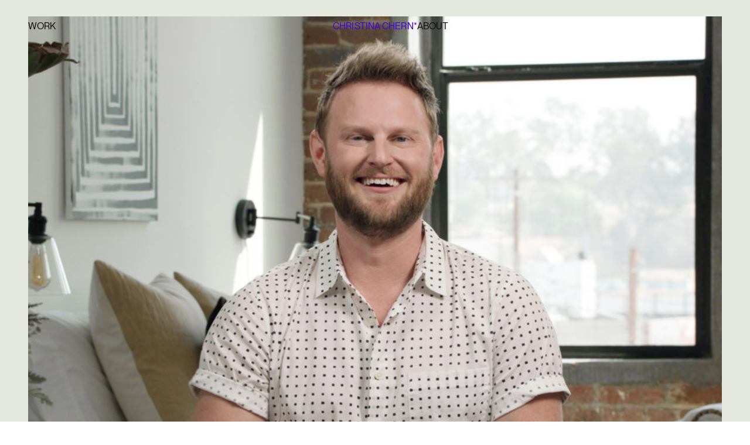

--- FILE ---
content_type: text/html; charset=UTF-8
request_url: https://christinachern.co/project/airbnb-bobby-berk
body_size: 19858
content:
<!DOCTYPE html>
<html lang="en-US" data-semplice="7.1.7">
	<head>
		<meta charset="UTF-8">
		<meta name="viewport" content="width=device-width, initial-scale=1">
		<title>Airbnb x Bobby Berk &#8211; Christina Chern</title>
<meta name='robots' content='max-image-preview:large' />
	<style>img:is([sizes="auto" i], [sizes^="auto," i]) { contain-intrinsic-size: 3000px 1500px }</style>
	<script type="text/javascript">
/* <![CDATA[ */
window._wpemojiSettings = {"baseUrl":"https:\/\/s.w.org\/images\/core\/emoji\/16.0.1\/72x72\/","ext":".png","svgUrl":"https:\/\/s.w.org\/images\/core\/emoji\/16.0.1\/svg\/","svgExt":".svg","source":{"concatemoji":"https:\/\/christinachern.co\/wp-includes\/js\/wp-emoji-release.min.js?ver=6.8.3"}};
/*! This file is auto-generated */
!function(s,n){var o,i,e;function c(e){try{var t={supportTests:e,timestamp:(new Date).valueOf()};sessionStorage.setItem(o,JSON.stringify(t))}catch(e){}}function p(e,t,n){e.clearRect(0,0,e.canvas.width,e.canvas.height),e.fillText(t,0,0);var t=new Uint32Array(e.getImageData(0,0,e.canvas.width,e.canvas.height).data),a=(e.clearRect(0,0,e.canvas.width,e.canvas.height),e.fillText(n,0,0),new Uint32Array(e.getImageData(0,0,e.canvas.width,e.canvas.height).data));return t.every(function(e,t){return e===a[t]})}function u(e,t){e.clearRect(0,0,e.canvas.width,e.canvas.height),e.fillText(t,0,0);for(var n=e.getImageData(16,16,1,1),a=0;a<n.data.length;a++)if(0!==n.data[a])return!1;return!0}function f(e,t,n,a){switch(t){case"flag":return n(e,"\ud83c\udff3\ufe0f\u200d\u26a7\ufe0f","\ud83c\udff3\ufe0f\u200b\u26a7\ufe0f")?!1:!n(e,"\ud83c\udde8\ud83c\uddf6","\ud83c\udde8\u200b\ud83c\uddf6")&&!n(e,"\ud83c\udff4\udb40\udc67\udb40\udc62\udb40\udc65\udb40\udc6e\udb40\udc67\udb40\udc7f","\ud83c\udff4\u200b\udb40\udc67\u200b\udb40\udc62\u200b\udb40\udc65\u200b\udb40\udc6e\u200b\udb40\udc67\u200b\udb40\udc7f");case"emoji":return!a(e,"\ud83e\udedf")}return!1}function g(e,t,n,a){var r="undefined"!=typeof WorkerGlobalScope&&self instanceof WorkerGlobalScope?new OffscreenCanvas(300,150):s.createElement("canvas"),o=r.getContext("2d",{willReadFrequently:!0}),i=(o.textBaseline="top",o.font="600 32px Arial",{});return e.forEach(function(e){i[e]=t(o,e,n,a)}),i}function t(e){var t=s.createElement("script");t.src=e,t.defer=!0,s.head.appendChild(t)}"undefined"!=typeof Promise&&(o="wpEmojiSettingsSupports",i=["flag","emoji"],n.supports={everything:!0,everythingExceptFlag:!0},e=new Promise(function(e){s.addEventListener("DOMContentLoaded",e,{once:!0})}),new Promise(function(t){var n=function(){try{var e=JSON.parse(sessionStorage.getItem(o));if("object"==typeof e&&"number"==typeof e.timestamp&&(new Date).valueOf()<e.timestamp+604800&&"object"==typeof e.supportTests)return e.supportTests}catch(e){}return null}();if(!n){if("undefined"!=typeof Worker&&"undefined"!=typeof OffscreenCanvas&&"undefined"!=typeof URL&&URL.createObjectURL&&"undefined"!=typeof Blob)try{var e="postMessage("+g.toString()+"("+[JSON.stringify(i),f.toString(),p.toString(),u.toString()].join(",")+"));",a=new Blob([e],{type:"text/javascript"}),r=new Worker(URL.createObjectURL(a),{name:"wpTestEmojiSupports"});return void(r.onmessage=function(e){c(n=e.data),r.terminate(),t(n)})}catch(e){}c(n=g(i,f,p,u))}t(n)}).then(function(e){for(var t in e)n.supports[t]=e[t],n.supports.everything=n.supports.everything&&n.supports[t],"flag"!==t&&(n.supports.everythingExceptFlag=n.supports.everythingExceptFlag&&n.supports[t]);n.supports.everythingExceptFlag=n.supports.everythingExceptFlag&&!n.supports.flag,n.DOMReady=!1,n.readyCallback=function(){n.DOMReady=!0}}).then(function(){return e}).then(function(){var e;n.supports.everything||(n.readyCallback(),(e=n.source||{}).concatemoji?t(e.concatemoji):e.wpemoji&&e.twemoji&&(t(e.twemoji),t(e.wpemoji)))}))}((window,document),window._wpemojiSettings);
/* ]]> */
</script>
<style id='wp-emoji-styles-inline-css' type='text/css'>

	img.wp-smiley, img.emoji {
		display: inline !important;
		border: none !important;
		box-shadow: none !important;
		height: 1em !important;
		width: 1em !important;
		margin: 0 0.07em !important;
		vertical-align: -0.1em !important;
		background: none !important;
		padding: 0 !important;
	}
</style>
<link rel='stylesheet' id='wp-block-library-css' href='https://christinachern.co/wp-includes/css/dist/block-library/style.min.css?ver=6.8.3' type='text/css' media='all' />
<style id='classic-theme-styles-inline-css' type='text/css'>
/*! This file is auto-generated */
.wp-block-button__link{color:#fff;background-color:#32373c;border-radius:9999px;box-shadow:none;text-decoration:none;padding:calc(.667em + 2px) calc(1.333em + 2px);font-size:1.125em}.wp-block-file__button{background:#32373c;color:#fff;text-decoration:none}
</style>
<style id='global-styles-inline-css' type='text/css'>
:root{--wp--preset--aspect-ratio--square: 1;--wp--preset--aspect-ratio--4-3: 4/3;--wp--preset--aspect-ratio--3-4: 3/4;--wp--preset--aspect-ratio--3-2: 3/2;--wp--preset--aspect-ratio--2-3: 2/3;--wp--preset--aspect-ratio--16-9: 16/9;--wp--preset--aspect-ratio--9-16: 9/16;--wp--preset--color--black: #000000;--wp--preset--color--cyan-bluish-gray: #abb8c3;--wp--preset--color--white: #ffffff;--wp--preset--color--pale-pink: #f78da7;--wp--preset--color--vivid-red: #cf2e2e;--wp--preset--color--luminous-vivid-orange: #ff6900;--wp--preset--color--luminous-vivid-amber: #fcb900;--wp--preset--color--light-green-cyan: #7bdcb5;--wp--preset--color--vivid-green-cyan: #00d084;--wp--preset--color--pale-cyan-blue: #8ed1fc;--wp--preset--color--vivid-cyan-blue: #0693e3;--wp--preset--color--vivid-purple: #9b51e0;--wp--preset--gradient--vivid-cyan-blue-to-vivid-purple: linear-gradient(135deg,rgba(6,147,227,1) 0%,rgb(155,81,224) 100%);--wp--preset--gradient--light-green-cyan-to-vivid-green-cyan: linear-gradient(135deg,rgb(122,220,180) 0%,rgb(0,208,130) 100%);--wp--preset--gradient--luminous-vivid-amber-to-luminous-vivid-orange: linear-gradient(135deg,rgba(252,185,0,1) 0%,rgba(255,105,0,1) 100%);--wp--preset--gradient--luminous-vivid-orange-to-vivid-red: linear-gradient(135deg,rgba(255,105,0,1) 0%,rgb(207,46,46) 100%);--wp--preset--gradient--very-light-gray-to-cyan-bluish-gray: linear-gradient(135deg,rgb(238,238,238) 0%,rgb(169,184,195) 100%);--wp--preset--gradient--cool-to-warm-spectrum: linear-gradient(135deg,rgb(74,234,220) 0%,rgb(151,120,209) 20%,rgb(207,42,186) 40%,rgb(238,44,130) 60%,rgb(251,105,98) 80%,rgb(254,248,76) 100%);--wp--preset--gradient--blush-light-purple: linear-gradient(135deg,rgb(255,206,236) 0%,rgb(152,150,240) 100%);--wp--preset--gradient--blush-bordeaux: linear-gradient(135deg,rgb(254,205,165) 0%,rgb(254,45,45) 50%,rgb(107,0,62) 100%);--wp--preset--gradient--luminous-dusk: linear-gradient(135deg,rgb(255,203,112) 0%,rgb(199,81,192) 50%,rgb(65,88,208) 100%);--wp--preset--gradient--pale-ocean: linear-gradient(135deg,rgb(255,245,203) 0%,rgb(182,227,212) 50%,rgb(51,167,181) 100%);--wp--preset--gradient--electric-grass: linear-gradient(135deg,rgb(202,248,128) 0%,rgb(113,206,126) 100%);--wp--preset--gradient--midnight: linear-gradient(135deg,rgb(2,3,129) 0%,rgb(40,116,252) 100%);--wp--preset--font-size--small: 13px;--wp--preset--font-size--medium: 20px;--wp--preset--font-size--large: 36px;--wp--preset--font-size--x-large: 42px;--wp--preset--spacing--20: 0.44rem;--wp--preset--spacing--30: 0.67rem;--wp--preset--spacing--40: 1rem;--wp--preset--spacing--50: 1.5rem;--wp--preset--spacing--60: 2.25rem;--wp--preset--spacing--70: 3.38rem;--wp--preset--spacing--80: 5.06rem;--wp--preset--shadow--natural: 6px 6px 9px rgba(0, 0, 0, 0.2);--wp--preset--shadow--deep: 12px 12px 50px rgba(0, 0, 0, 0.4);--wp--preset--shadow--sharp: 6px 6px 0px rgba(0, 0, 0, 0.2);--wp--preset--shadow--outlined: 6px 6px 0px -3px rgba(255, 255, 255, 1), 6px 6px rgba(0, 0, 0, 1);--wp--preset--shadow--crisp: 6px 6px 0px rgba(0, 0, 0, 1);}:where(.is-layout-flex){gap: 0.5em;}:where(.is-layout-grid){gap: 0.5em;}body .is-layout-flex{display: flex;}.is-layout-flex{flex-wrap: wrap;align-items: center;}.is-layout-flex > :is(*, div){margin: 0;}body .is-layout-grid{display: grid;}.is-layout-grid > :is(*, div){margin: 0;}:where(.wp-block-columns.is-layout-flex){gap: 2em;}:where(.wp-block-columns.is-layout-grid){gap: 2em;}:where(.wp-block-post-template.is-layout-flex){gap: 1.25em;}:where(.wp-block-post-template.is-layout-grid){gap: 1.25em;}.has-black-color{color: var(--wp--preset--color--black) !important;}.has-cyan-bluish-gray-color{color: var(--wp--preset--color--cyan-bluish-gray) !important;}.has-white-color{color: var(--wp--preset--color--white) !important;}.has-pale-pink-color{color: var(--wp--preset--color--pale-pink) !important;}.has-vivid-red-color{color: var(--wp--preset--color--vivid-red) !important;}.has-luminous-vivid-orange-color{color: var(--wp--preset--color--luminous-vivid-orange) !important;}.has-luminous-vivid-amber-color{color: var(--wp--preset--color--luminous-vivid-amber) !important;}.has-light-green-cyan-color{color: var(--wp--preset--color--light-green-cyan) !important;}.has-vivid-green-cyan-color{color: var(--wp--preset--color--vivid-green-cyan) !important;}.has-pale-cyan-blue-color{color: var(--wp--preset--color--pale-cyan-blue) !important;}.has-vivid-cyan-blue-color{color: var(--wp--preset--color--vivid-cyan-blue) !important;}.has-vivid-purple-color{color: var(--wp--preset--color--vivid-purple) !important;}.has-black-background-color{background-color: var(--wp--preset--color--black) !important;}.has-cyan-bluish-gray-background-color{background-color: var(--wp--preset--color--cyan-bluish-gray) !important;}.has-white-background-color{background-color: var(--wp--preset--color--white) !important;}.has-pale-pink-background-color{background-color: var(--wp--preset--color--pale-pink) !important;}.has-vivid-red-background-color{background-color: var(--wp--preset--color--vivid-red) !important;}.has-luminous-vivid-orange-background-color{background-color: var(--wp--preset--color--luminous-vivid-orange) !important;}.has-luminous-vivid-amber-background-color{background-color: var(--wp--preset--color--luminous-vivid-amber) !important;}.has-light-green-cyan-background-color{background-color: var(--wp--preset--color--light-green-cyan) !important;}.has-vivid-green-cyan-background-color{background-color: var(--wp--preset--color--vivid-green-cyan) !important;}.has-pale-cyan-blue-background-color{background-color: var(--wp--preset--color--pale-cyan-blue) !important;}.has-vivid-cyan-blue-background-color{background-color: var(--wp--preset--color--vivid-cyan-blue) !important;}.has-vivid-purple-background-color{background-color: var(--wp--preset--color--vivid-purple) !important;}.has-black-border-color{border-color: var(--wp--preset--color--black) !important;}.has-cyan-bluish-gray-border-color{border-color: var(--wp--preset--color--cyan-bluish-gray) !important;}.has-white-border-color{border-color: var(--wp--preset--color--white) !important;}.has-pale-pink-border-color{border-color: var(--wp--preset--color--pale-pink) !important;}.has-vivid-red-border-color{border-color: var(--wp--preset--color--vivid-red) !important;}.has-luminous-vivid-orange-border-color{border-color: var(--wp--preset--color--luminous-vivid-orange) !important;}.has-luminous-vivid-amber-border-color{border-color: var(--wp--preset--color--luminous-vivid-amber) !important;}.has-light-green-cyan-border-color{border-color: var(--wp--preset--color--light-green-cyan) !important;}.has-vivid-green-cyan-border-color{border-color: var(--wp--preset--color--vivid-green-cyan) !important;}.has-pale-cyan-blue-border-color{border-color: var(--wp--preset--color--pale-cyan-blue) !important;}.has-vivid-cyan-blue-border-color{border-color: var(--wp--preset--color--vivid-cyan-blue) !important;}.has-vivid-purple-border-color{border-color: var(--wp--preset--color--vivid-purple) !important;}.has-vivid-cyan-blue-to-vivid-purple-gradient-background{background: var(--wp--preset--gradient--vivid-cyan-blue-to-vivid-purple) !important;}.has-light-green-cyan-to-vivid-green-cyan-gradient-background{background: var(--wp--preset--gradient--light-green-cyan-to-vivid-green-cyan) !important;}.has-luminous-vivid-amber-to-luminous-vivid-orange-gradient-background{background: var(--wp--preset--gradient--luminous-vivid-amber-to-luminous-vivid-orange) !important;}.has-luminous-vivid-orange-to-vivid-red-gradient-background{background: var(--wp--preset--gradient--luminous-vivid-orange-to-vivid-red) !important;}.has-very-light-gray-to-cyan-bluish-gray-gradient-background{background: var(--wp--preset--gradient--very-light-gray-to-cyan-bluish-gray) !important;}.has-cool-to-warm-spectrum-gradient-background{background: var(--wp--preset--gradient--cool-to-warm-spectrum) !important;}.has-blush-light-purple-gradient-background{background: var(--wp--preset--gradient--blush-light-purple) !important;}.has-blush-bordeaux-gradient-background{background: var(--wp--preset--gradient--blush-bordeaux) !important;}.has-luminous-dusk-gradient-background{background: var(--wp--preset--gradient--luminous-dusk) !important;}.has-pale-ocean-gradient-background{background: var(--wp--preset--gradient--pale-ocean) !important;}.has-electric-grass-gradient-background{background: var(--wp--preset--gradient--electric-grass) !important;}.has-midnight-gradient-background{background: var(--wp--preset--gradient--midnight) !important;}.has-small-font-size{font-size: var(--wp--preset--font-size--small) !important;}.has-medium-font-size{font-size: var(--wp--preset--font-size--medium) !important;}.has-large-font-size{font-size: var(--wp--preset--font-size--large) !important;}.has-x-large-font-size{font-size: var(--wp--preset--font-size--x-large) !important;}
:where(.wp-block-post-template.is-layout-flex){gap: 1.25em;}:where(.wp-block-post-template.is-layout-grid){gap: 1.25em;}
:where(.wp-block-columns.is-layout-flex){gap: 2em;}:where(.wp-block-columns.is-layout-grid){gap: 2em;}
:root :where(.wp-block-pullquote){font-size: 1.5em;line-height: 1.6;}
</style>
<link rel='stylesheet' id='semplice-stylesheet-css' href='https://christinachern.co/wp-content/themes/semplice7/style.css?ver=7.1.7' type='text/css' media='all' />
<link rel='stylesheet' id='semplice-frontend-stylesheet-css' href='https://christinachern.co/wp-content/themes/semplice7/assets/css/frontend.css?ver=7.1.7' type='text/css' media='all' />
<script type="text/javascript" src="https://christinachern.co/wp-includes/js/jquery/jquery.min.js?ver=3.7.1" id="jquery-core-js"></script>
<script type="text/javascript" src="https://christinachern.co/wp-includes/js/jquery/jquery-migrate.min.js?ver=3.4.1" id="jquery-migrate-js"></script>
<link rel="https://api.w.org/" href="https://christinachern.co/wp-json/" /><link rel="EditURI" type="application/rsd+xml" title="RSD" href="https://christinachern.co/xmlrpc.php?rsd" />
<meta name="generator" content="WordPress 6.8.3" />
<link rel="canonical" href="https://christinachern.co/project/airbnb-bobby-berk" />
<link rel='shortlink' href='https://christinachern.co/?p=184' />
<link rel="alternate" title="oEmbed (JSON)" type="application/json+oembed" href="https://christinachern.co/wp-json/oembed/1.0/embed?url=https%3A%2F%2Fchristinachern.co%2Fproject%2Fairbnb-bobby-berk" />
<link rel="alternate" title="oEmbed (XML)" type="text/xml+oembed" href="https://christinachern.co/wp-json/oembed/1.0/embed?url=https%3A%2F%2Fchristinachern.co%2Fproject%2Fairbnb-bobby-berk&#038;format=xml" />
<style type="text/css" id="smp-css-webfonts-selfhosted">@font-face { font-family: "NeueMontreal-Bold"; src: url("https://christinachern.co/wp-content/uploads/2023/01/NeueMontreal-Bold.ttf") format("truetype");}@font-face { font-family: "NeueMontreal-BoldItalic"; src: url("https://christinachern.co/wp-content/uploads/2023/01/NeueMontreal-BoldItalic.ttf") format("truetype");}@font-face { font-family: "NeueMontreal-Regular"; src: url("https://christinachern.co/wp-content/uploads/2023/01/NeueMontreal-Regular.ttf") format("truetype");}@font-face { font-family: "NeueMontreal-Italic"; src: url("https://christinachern.co/wp-content/uploads/2023/01/NeueMontreal-Italic.ttf") format("truetype");}@font-face { font-family: "Migra-Regular"; src: url("https://christinachern.co/wp-content/uploads/2023/01/Migra-Regular.ttf") format("truetype");}@font-face { font-family: "MigraItalic-Italic"; src: url("https://christinachern.co/wp-content/uploads/2023/01/MigraItalic-Italic.ttf") format("truetype");}@font-face { font-family: "PPRightGrotesk-TightMedium"; src: url("https://christinachern.co/wp-content/uploads/2024/05/PPRightGrotesk-TightMedium.woff") format("woff"),url("https://christinachern.co/wp-content/uploads/2024/05/PPRightGrotesk-TightMedium.woff2") format("woff2");}@font-face { font-family: "OTMiniature-LightItalic"; src: url("https://christinachern.co/wp-content/uploads/2025/03/OTMiniature-LightItalic.woff2") format("woff2");}@font-face { font-family: "OTMiniature-Light"; src: url("https://christinachern.co/wp-content/uploads/2025/03/OTMiniature-Light.woff2") format("woff2");}@font-face { font-family: "OTMiniature-Extralight"; src: url("https://christinachern.co/wp-content/uploads/2025/03/OTMiniature-Extralight.otf") format("opentype");}@font-face { font-family: "OTMiniature-ExtralightItalic"; src: url("https://christinachern.co/wp-content/uploads/2025/03/OTMiniature-ExtralightItalic.otf") format("opentype");}</style><style type="text/css" id="smp-css-webfonts">.font_sb1q5l0he, [data-font="font_sb1q5l0he"], [data-font="font_sb1q5l0he"] li a {font-family: "NeueMontreal-Bold", sans-serif;font-weight: 400;font-variation-settings: normal;font-style: normal;}.font_9g2yt2wqm, [data-font="font_9g2yt2wqm"], [data-font="font_9g2yt2wqm"] li a {font-family: "NeueMontreal-BoldItalic", sans-serif;font-weight: 400;font-variation-settings: normal;font-style: normal;}.font_6epm3zzkl, [data-font="font_6epm3zzkl"], [data-font="font_6epm3zzkl"] li a, #content-holder h5, #content-holder h6, #content-holder p, #content-holder li {font-family: "NeueMontreal-Regular", sans-serif;font-weight: 400;font-variation-settings: normal;font-style: normal;}.font_ft6hti3bh, [data-font="font_ft6hti3bh"], [data-font="font_ft6hti3bh"] li a {font-family: "NeueMontreal-Italic", sans-serif;font-weight: 400;font-variation-settings: normal;font-style: normal;}.font_ymuesdhdx, [data-font="font_ymuesdhdx"], [data-font="font_ymuesdhdx"] li a {font-family: "Migra-Regular", sans-serif;font-weight: 400;font-variation-settings: normal;font-style: normal;}.font_txy1nlakc, [data-font="font_txy1nlakc"], [data-font="font_txy1nlakc"] li a {font-family: "MigraItalic-Italic", sans-serif;font-weight: 400;font-variation-settings: normal;font-style: normal;}.font_lvkdu2ulz, [data-font="font_lvkdu2ulz"], [data-font="font_lvkdu2ulz"] li a, #content-holder h3, #content-holder h4 {font-family: "PPRightGrotesk-TightMedium", sans-serif;font-weight: 400;font-variation-settings: normal;font-style: normal;}.font_c3u0wbsm4, [data-font="font_c3u0wbsm4"], [data-font="font_c3u0wbsm4"] li a {font-family: "OTMiniature-LightItalic", sans-serif;font-weight: 400;font-variation-settings: normal;font-style: normal;}.font_fb20f9pn5, [data-font="font_fb20f9pn5"], [data-font="font_fb20f9pn5"] li a, #content-holder h1, #content-holder h2 {font-family: "OTMiniature-Light", sans-serif;font-weight: 400;font-variation-settings: normal;font-style: normal;}.font_zglu6jeb7, [data-font="font_zglu6jeb7"], [data-font="font_zglu6jeb7"] li a {font-family: "OTMiniature-Extralight", sans-serif;font-weight: 400;font-variation-settings: normal;font-style: normal;}.font_jdlloyz2z, [data-font="font_jdlloyz2z"], [data-font="font_jdlloyz2z"] li a {font-family: "OTMiniature-ExtralightItalic", sans-serif;font-weight: 400;font-variation-settings: normal;font-style: normal;}</style><style type="text/css" id="smp-css-default-fonts">
			@font-face {
				font-family: "Inter";
				font-style:  normal;
				font-weight: 100 900;
				font-display: swap;
				src: url("https://christinachern.co/wp-content/themes/semplice7/assets/fonts/inter.woff2") format("woff2");
			}
			@font-face {
				font-family: "Satoshi-Variable";
				font-style:  normal;
				font-weight: 300 900;
				font-display: swap;
				src: url("https://christinachern.co/wp-content/themes/semplice7/assets/fonts/satoshi.woff2") format("woff2");
			}
			@font-face {
				font-family: "Satoshi-VariableItalic";
				font-style:  normal;
				font-weight: 300 900;
				font-display: swap;
				src: url("https://christinachern.co/wp-content/themes/semplice7/assets/fonts/satoshi-italic.woff2") format("woff2");
			}
			@font-face {
				font-family: "Gambetta-Variable";
				font-style:  normal;
				font-weight: 300 700;
				font-display: swap;
				src: url("https://christinachern.co/wp-content/themes/semplice7/assets/fonts/gambetta.woff2") format("woff2");
			}
			@font-face { 
				font-family: "Gambetta-VariableItalic";
				font-style:  normal;
				font-weight: 300 700;
				font-display: swap;
				src: url("https://christinachern.co/wp-content/themes/semplice7/assets/fonts/gambetta-italic.woff2") format("woff2");
			}
			@font-face {
				font-family: "Source Code Pro";
				font-style:  normal;
				font-weight: 200 900;
				font-display: swap;
				src: url("https://christinachern.co/wp-content/themes/semplice7/assets/fonts/source-code-pro.ttf") format("truetype");
			}
		
					.light,
					[data-font="light"],
					[data-font="light"] li a { 
						font-family: "Satoshi-Variable", Arial, sans-serif;
						font-weight: 300;
						font-style: normal;
						font-variation-settings: normal;
					}
				
					.regular,
					[data-font="regular"],
					[data-font="regular"] li a { 
						font-family: "Satoshi-Variable", Arial, sans-serif;
						font-weight: 400;
						font-style: normal;
						font-variation-settings: normal;
					}
				
					.medium,
					[data-font="medium"],
					[data-font="medium"] li a { 
						font-family: "Satoshi-Variable", Arial, sans-serif;
						font-weight: 500;
						font-style: normal;
						font-variation-settings: normal;
					}
				
					.semibold,
					[data-font="semibold"],
					[data-font="semibold"] li a { 
						font-family: "Satoshi-Variable", Arial, sans-serif;
						font-weight: 600;
						font-style: normal;
						font-variation-settings: normal;
					}
				
					.bold,
					[data-font="bold"],
					[data-font="bold"] li a { 
						font-family: "Satoshi-Variable", Arial, sans-serif;
						font-weight: 700;
						font-style: normal;
						font-variation-settings: normal;
					}
				
					.light_italic,
					[data-font="light_italic"],
					[data-font="light_italic"] li a { 
						font-family: "Satoshi-VariableItalic", Arial, sans-serif;
						font-weight: 300;
						font-style: normal;
						font-variation-settings: normal;
					}
				
					.regular_italic,
					[data-font="regular_italic"],
					[data-font="regular_italic"] li a { 
						font-family: "Satoshi-VariableItalic", Arial, sans-serif;
						font-weight: 400;
						font-style: normal;
						font-variation-settings: normal;
					}
				
					.medium_italic,
					[data-font="medium_italic"],
					[data-font="medium_italic"] li a { 
						font-family: "Satoshi-VariableItalic", Arial, sans-serif;
						font-weight: 500;
						font-style: normal;
						font-variation-settings: normal;
					}
				
					.semibold_italic,
					[data-font="semibold_italic"],
					[data-font="semibold_italic"] li a { 
						font-family: "Satoshi-VariableItalic", Arial, sans-serif;
						font-weight: 600;
						font-style: normal;
						font-variation-settings: normal;
					}
				
					.bold_italic,
					[data-font="bold_italic"],
					[data-font="bold_italic"] li a { 
						font-family: "Satoshi-VariableItalic", Arial, sans-serif;
						font-weight: 700;
						font-style: normal;
						font-variation-settings: normal;
					}
				
					.serif_light,
					[data-font="serif_light"],
					[data-font="serif_light"] li a { 
						font-family: "Gambetta-Variable", Times, serif;
						font-weight: 300;
						font-style: normal;
						font-variation-settings: normal;
					}
				
					.serif_regular,
					[data-font="serif_regular"],
					[data-font="serif_regular"] li a { 
						font-family: "Gambetta-Variable", Times, serif;
						font-weight: 400;
						font-style: normal;
						font-variation-settings: normal;
					}
				
					.serif_medium,
					[data-font="serif_medium"],
					[data-font="serif_medium"] li a { 
						font-family: "Gambetta-Variable", Times, serif;
						font-weight: 500;
						font-style: normal;
						font-variation-settings: normal;
					}
				
					.serif_semibold,
					[data-font="serif_semibold"],
					[data-font="serif_semibold"] li a { 
						font-family: "Gambetta-Variable", Times, serif;
						font-weight: 600;
						font-style: normal;
						font-variation-settings: normal;
					}
				
					.serif_bold,
					[data-font="serif_bold"],
					[data-font="serif_bold"] li a { 
						font-family: "Gambetta-Variable", Times, serif;
						font-weight: 700;
						font-style: normal;
						font-variation-settings: normal;
					}
				
					.serif_light_italic,
					[data-font="serif_light_italic"],
					[data-font="serif_light_italic"] li a { 
						font-family: "Gambetta-VariableItalic", Times, serif;
						font-weight: 300;
						font-style: normal;
						font-variation-settings: normal;
					}
				
					.serif_regular_italic,
					[data-font="serif_regular_italic"],
					[data-font="serif_regular_italic"] li a { 
						font-family: "Gambetta-VariableItalic", Times, serif;
						font-weight: 400;
						font-style: normal;
						font-variation-settings: normal;
					}
				
					.serif_medium_italic,
					[data-font="serif_medium_italic"],
					[data-font="serif_medium_italic"] li a { 
						font-family: "Gambetta-VariableItalic", Times, serif;
						font-weight: 500;
						font-style: normal;
						font-variation-settings: normal;
					}
				
					.serif_semibold_italic,
					[data-font="serif_semibold_italic"],
					[data-font="serif_semibold_italic"] li a { 
						font-family: "Gambetta-VariableItalic", Times, serif;
						font-weight: 600;
						font-style: normal;
						font-variation-settings: normal;
					}
				
					.serif_bold_italic,
					[data-font="serif_bold_italic"],
					[data-font="serif_bold_italic"] li a { 
						font-family: "Gambetta-VariableItalic", Times, serif;
						font-weight: 700;
						font-style: normal;
						font-variation-settings: normal;
					}
				
					.inter_light,
					[data-font="inter_light"],
					[data-font="inter_light"] li a { 
						font-family: "Inter", Arial, sans-serif;
						font-weight: 300;
						font-style: normal;
						font-variation-settings: normal;
					}
				
					.inter_regular,
					[data-font="inter_regular"],
					[data-font="inter_regular"] li a { 
						font-family: "Inter", Arial, sans-serif;
						font-weight: 400;
						font-style: normal;
						font-variation-settings: normal;
					}
				
					.inter_medium,
					[data-font="inter_medium"],
					[data-font="inter_medium"] li a { 
						font-family: "Inter", Arial, sans-serif;
						font-weight: 500;
						font-style: normal;
						font-variation-settings: normal;
					}
				
					.inter_semibold,
					[data-font="inter_semibold"],
					[data-font="inter_semibold"] li a { 
						font-family: "Inter", Arial, sans-serif;
						font-weight: 600;
						font-style: normal;
						font-variation-settings: normal;
					}
				
					.inter_bold,
					[data-font="inter_bold"],
					[data-font="inter_bold"] li a { 
						font-family: "Inter", Arial, sans-serif;
						font-weight: 700;
						font-style: normal;
						font-variation-settings: normal;
					}
				</style>
			<style type="text/css" id="smp-css-custom">
				
				smp-container {
					--smp-grid-width-desktop: 1696px;
				}
				smp-row, .grid-row, .admin-row, smp-column, .grid-column, .admin-column {
					--smp-grid-gap-desktop: 1.33333rem;
					--smp-grid-gap-mobile: 0rem;
				}
			
					smp-container {
						--smp-grid-outer-desktop: 2.66667rem;
					}
				
				#content-holder h1 { font-size: 3.5555555555555554rem;line-height: 3.888888888888889rem;letter-spacing: 0rem;}#content-holder h2 { font-size: 2.6666666666666665rem;line-height: 2.9444444444444446rem;letter-spacing: 0rem;}#content-holder h3 { font-size: 4rem;line-height: 3.3333333333333335rem;letter-spacing: 0rem;}#content-holder h4 { font-size: 2rem;line-height: 1.6666666666666667rem;}#content-holder h5 { font-size: 1rem;line-height: 1.2222222222222223rem;letter-spacing: 0rem;}#content-holder h6 { font-size: 0.7777777777777778rem;line-height: 1.2222222222222223rem;}#content-holder p, #content-holder smp-content li { font-size: 0.8888888888888888rem;line-height: 1.5;}#content-holder .is-content p { margin-bottom: 1.5rem; }#customize #custom_jpgvcta5u span, #content-holder .custom_jpgvcta5u, #content-holder .blogposts .blogposts-column .blogposts-content p.is-style-custom_jpgvcta5u, #content-holder .posts .post .post-content p.is-style-custom_jpgvcta5u { background-color:transparent;color:#e5e8df;text-transform:none;font-family: "Satoshi-Variable", Arial, sans-serif;font-weight: 400;font-variation-settings: normal;font-style: normal;letter-spacing:-0.016666666666666666rem;padding:0rem;text-decoration:none;text-decoration-color:#000000;-webkit-text-stroke: 0rem #000000;border-color:#000000;border-width:0rem;border-style:solid; }#customize #custom_xdtll6j68 span, #content-holder .custom_xdtll6j68, #content-holder .blogposts .blogposts-column .blogposts-content p.is-style-custom_xdtll6j68, #content-holder .posts .post .post-content p.is-style-custom_xdtll6j68 { background-color:transparent;color:#0f0f10;text-transform:none;font-family: "Satoshi-Variable", Arial, sans-serif;font-weight: 400;font-variation-settings: normal;font-style: normal;letter-spacing:-0.016666666666666666rem;padding:0rem;text-decoration:none;text-decoration-color:#000000;-webkit-text-stroke: 0rem #000000;border-color:#000000;border-width:0rem;border-style:solid; }#customize #custom_jfz89cuhk span, #content-holder .custom_jfz89cuhk, #content-holder .blogposts .blogposts-column .blogposts-content p.is-style-custom_jfz89cuhk, #content-holder .posts .post .post-content p.is-style-custom_jfz89cuhk { background-color:transparent;color:#000000;text-transform:none;font-family: "Satoshi-Variable", Arial, sans-serif;font-weight: 400;font-variation-settings: normal;font-style: normal;letter-spacing:-0.016666666666666666rem;padding:0rem;text-decoration:none;text-decoration-color:#000000;-webkit-text-stroke: 0rem #000000;border-color:#000000;border-width:0rem;border-style:solid; }#customize #custom_hlybo1pcw span, #content-holder .custom_hlybo1pcw, #content-holder .blogposts .blogposts-column .blogposts-content p.is-style-custom_hlybo1pcw, #content-holder .posts .post .post-content p.is-style-custom_hlybo1pcw { background-color:transparent;color:#e5e8df;text-transform:none;font-family: "Satoshi-Variable", Arial, sans-serif;font-weight: 400;font-variation-settings: normal;font-style: normal;letter-spacing:-0.016666666666666666rem;padding:0rem;text-decoration:none;text-decoration-color:#000000;-webkit-text-stroke: 0rem #000000;border-color:#000000;border-width:0rem;border-style:solid; }@media screen and (min-width: 992px) and (max-width: 1169.98px) { }@media screen and (min-width: 768px) and (max-width: 991.98px) { }@media screen and (min-width: 544px) and (max-width: 767.98px) { }@media screen and (max-width: 543.98px) { }
				
				
			.project-panel {
				background: #f5f5f5;
				padding: 2.5rem 0rem;
			}
			[data-pp-gutter="no"] .project-panel .pp-thumbs,
			.project-panel .pp-thumbs {
				margin-bottom: -1.666666666666667rem;
			}
			.project-panel .pp-thumb img {
				border-radius: 0rem;
			}
			#content-holder .panel-label, .panel-label {
				color: #000000;
				font-size: 1.777777777777778rem;
				text-transform: none;
				padding-left: 0rem;
				padding-bottom: 1.666666666666667rem;
				text-align: left;
				line-height: 1;
			}
			.project-panel .pp-title {
				padding: 0.5555555555555556rem 0rem 1.666666666666667rem 0rem;
			}
			.project-panel .pp-title a {
				color: #000000; 
				font-size: 0.7222222222222222rem; 
				text-transform: none;
			} 
			.project-panel .pp-title span {
				color: #999999;
				font-size: 0.7222222222222222rem;
				text-transform: none;
			}
			.semplice-next-prev {
				background: #e5e8df;
				padding: 0rem 0rem 0rem 0rem;
			}
			.semplice-next-prev .np-inner {
				height: 13.333333333333334rem;
			}
			.semplice-next-prev .np-inner .np-link .np-prefix,
			.semplice-next-prev .np-inner .np-link .np-label {
				color: #0f0f10;
				font-size: 1.7777777777777777rem;
				text-transform: none;
				letter-spacing: 0rem;
			}
			.semplice-next-prev .np-inner .np-link .np-text-above {
				padding-bottom: 0.6666666666666666rem;
			}
			.semplice-next-prev .np-inner .np-link .np-label-above {
				color: #0f0f10;
				font-size: 0.7777777777777778rem;
				text-transform: uppercase;
				letter-spacing: 0.027777777777777776rem;
			}
			.semplice-next-prev .np-inner .np-link .np-text {
				padding: 0rem 0rem;
			}
			.semplice-next .np-text {
				margin-right: -0rem;
			}
			.semplice-next-prev .nextprev-seperator {
				width: 1px;
				margin: 1.666666666666667rem -0px;
				background: #0f0f10;
			}
		
				.np-link:hover {
					background: #e2ff8f;
				}
				.np-link:hover .np-text .np-label,
				.np-link:hover .np-text .np-prefix {
					color: #000000 !important;
				}
				.np-link:hover .np-label-above {
					color: #000000 !important;
				}
			
				
				#content-holder .post-password-form { background: #0f0f10; }#content-holder .post-password-form .inner p span.title { color: #e5e8df; }#content-holder .post-password-form .inner .password-lock { fill: #e5e8df; }#content-holder .post-password-form .inner p.title { font-family: "NeueMontreal-Regular", sans-serif;font-weight: 400;font-variation-settings: normal;font-style: normal; }#content-holder .post-password-form .inner p.title { color: #e5e8df; }#content-holder .post-password-form .inner p.subtitle { font-family: "NeueMontreal-Regular", sans-serif;font-weight: 400;font-variation-settings: normal;font-style: normal; }#content-holder .post-password-form .inner p.subtitle { color: #e5e8df; }#content-holder .post-password-form .inner .input-fields input[type="password"] { font-family: "NeueMontreal-Regular", sans-serif;font-weight: 400;font-variation-settings: normal;font-style: normal; }
				 .thumb .thumb-inner .thumb-hover {background-color: #4e5e37; background-image: none;
				background-size: auto;
				background-position: 0% 0%;
				background-repeat: no-repeat;
			} .thumb .thumb-inner img { transition: all 0.3s ease; } .thumb .thumb-inner:hover img, .is-frontend  .thumb .wrap-focus img { transform: scale(1.15); } .thumb .thumb-hover-meta { padding: 2.22rem; } .thumb .thumb-hover-meta .title { color: #ffffff;background-image: none; font-size: 1.33rem; text-transform: none; } .thumb .thumb-hover-meta .category { color: #999999;background-image: none; font-size: 1rem; text-transform: none; } .thumb video { opacity: 1; }
				.is-content a { color: #e2ff8f; }.is-content a:hover { color: #e2ff8f; }.back-to-top { display: none !important; }.back-to-top a img, .back-to-top a svg { width: 2.6666666666666665rem; height: auto; }
			</style>
		
			<style type="text/css" id="smp-css-post-184">
				.nav_4eb4t5u2t #column_95id2lls5 { display: flex } .nav_4eb4t5u2t #content_y9w40qi0i a {color: #0F0F10;font-size: 0.8888888888888888rem;text-transform: uppercase;letter-spacing: 0.005555555555555556rem;} .nav_4eb4t5u2t #content_y9w40qi0i a:hover {color: #4A00DF;text-decoration-color: #00000000;}.nav_4eb4t5u2t #content_y9w40qi0i {padding-top: 1.7777777777777777rem;padding-bottom: 0rem;padding-left: 2.6666666666666665rem;}.nav_4eb4t5u2t #column_icysnopit { display: flex } .nav_4eb4t5u2t #content_sbtm6pr0l a {color: #4A00DF;font-size: 0.8888888888888888rem;text-transform: uppercase;letter-spacing: 0.005555555555555556rem;} .nav_4eb4t5u2t #content_sbtm6pr0l a:hover {color: #E2FF8F;text-decoration-color: #00000000;}.nav_4eb4t5u2t #content_sbtm6pr0l {padding-top: 1.7777777777777777rem;}.nav_4eb4t5u2t #column_pxmfkv40q { display: flex }@media screen and (min-width: 1170px) { .nav_4eb4t5u2t #column_pxmfkv40q{ justify-content: right; }}@media screen and (min-width: 992px) and (max-width: 1169.98px) { .nav_4eb4t5u2t #column_pxmfkv40q{ justify-content: right; }}@media screen and (min-width: 768px) and (max-width: 991.98px) { .nav_4eb4t5u2t #column_pxmfkv40q{ justify-content: right; }}@media screen and (min-width: 544px) and (max-width: 767.98px) { .nav_4eb4t5u2t #column_pxmfkv40q{ justify-content: right; }}@media screen and (max-width: 543.98px) { .nav_4eb4t5u2t #column_pxmfkv40q{ justify-content: right; }} .nav_4eb4t5u2t #content_mitw5ng88 a {color: #0F0F10;font-size: 0.8888888888888888rem;text-transform: uppercase;letter-spacing: 0.005555555555555556rem;} .nav_4eb4t5u2t #content_mitw5ng88 a:hover {color: #4A00DF;text-decoration-color: #00000000;}.nav_4eb4t5u2t #content_mitw5ng88 {padding-top: 1.7777777777777777rem;padding-right: 2.6666666666666665rem;padding-bottom: 0rem;}.nav_4eb4t5u2t #navbar-top #row-navbar-top { grid-template-columns: 1fr auto 1fr; }@media screen and (min-width: 992px) and (max-width: 1169.98px) { }@media screen and (min-width: 768px) and (max-width: 991.98px) { }@media screen and (min-width: 544px) and (max-width: 767.98px) { }@media screen and (max-width: 543.98px) { }@media screen and (min-width: 992px) and (max-width: 1169.98px) { }@media screen and (min-width: 768px) and (max-width: 991.98px) { }@media screen and (min-width: 544px) and (max-width: 767.98px) { }@media screen and (max-width: 543.98px) { }@media screen and (min-width: 992px) and (max-width: 1169.98px) { }@media screen and (min-width: 768px) and (max-width: 991.98px) { }@media screen and (min-width: 544px) and (max-width: 767.98px) { }@media screen and (max-width: 543.98px) { }
				
				#content-184 #content_6upmgleqw .spacer { background: transparent; }#content-184 #content_6upmgleqw .spacer { height: 1.5555555555555556rem; }@media screen and (max-width: 543.98px) { #content-184 #content_6upmgleqw .spacer { height: 0rem; }}#content-184 #content_94c2287a9 .spacer { background: transparent; }#content-184 #content_94c2287a9 .spacer { height: 2.6666666666666665rem; }@media screen and (max-width: 543.98px) { #content-184 #content_94c2287a9 .spacer { height: 1.3333333333333333rem; }}#content-184 #content_ns08ak2wf {padding-bottom: 1.3333333333333333rem;}#content-184 #content_ns08ak2wf .is-content {}#content-184 #content_886385f7b .spacer { background: transparent; }#content-184 #content_886385f7b .spacer { height: 0.8888888888888888rem; }#content-184 #content_55272649a {padding-right: 1.3333333333333333rem;}#content-184 #content_55272649a .is-content {}#content-184 #content_ef83abdcd .spacer { background: transparent; }#content-184 #content_ef83abdcd .spacer { height: 2.6666666666666665rem; }#content-184 #content_07d763662 .spacer { background: transparent; }#content-184 #content_07d763662 .spacer { height: 5.333333333333333rem; }@media screen and (max-width: 543.98px) { #content-184 #content_07d763662 .spacer { height: 2.6666666666666665rem; }}#content-184 #content_l1ciy34g0 .spacer { background: transparent; }#content-184 #content_l1ciy34g0 .spacer { height: 1.3333333333333333rem; }#content-184 #content_uu3qmd3ac .spacer { background: transparent; }#content-184 #content_uu3qmd3ac .spacer { height: 1.3333333333333333rem; }#content-184 #content_c89e7caa9 .spacer { background: transparent; }#content-184 #content_c89e7caa9 .spacer { height: 2.6666666666666665rem; }@media screen and (max-width: 543.98px) { #content-184 #content_c89e7caa9 .spacer { height: 1.3333333333333333rem; }}#content-184 #content_g0f97gmby {padding-right: 1.3333333333333333rem;}#content-184 #content_g0f97gmby .is-content {}#content-184 #content_4d9ed5357 .spacer { background: transparent; }#content-184 #content_4d9ed5357 .spacer { height: 11.11111111111111rem; }@media screen and (max-width: 543.98px) { #content-184 #content_4d9ed5357 .spacer { height: 4.444444444444445rem; }}#content-184 #content_17db6fab2 {padding-bottom: 1.3333333333333333rem;}#content-184 #content_17db6fab2 .is-content {}#content-184 #content_fb46d6465 .spacer { background: transparent; }#content-184 #content_fb46d6465 .spacer { height: 13.333333333333334rem; }@media screen and (max-width: 543.98px) { #content-184 #content_fb46d6465 .spacer { height: 4.444444444444445rem; }}#content-184 .transition-wrap {background-color: #e5e8df;}
			</style>
		
			<style type="text/css" id="smp-css-user">
				/*.footer-nav a:hover {
  font-family: "MigraItalic-Italic", sans-serif;
}*/

/*.project-nav-dark a:hover {
  color: #E2FF8F;
  text-decoration: underline;
}*/
			</style>
				<style>html{margin-top:0px!important;}#wpadminbar{top:auto!important;bottom:0;}</style>
		<!-- Google tag (gtag.js) -->
<script async src="https://www.googletagmanager.com/gtag/js?id=G-TFGDCXS54H"></script>
<script>
  window.dataLayer = window.dataLayer || [];
  function gtag(){dataLayer.push(arguments);}
  gtag('js', new Date());

  gtag('config', 'G-TFGDCXS54H');
</script><link rel="shortcut icon" type="image/png" href="https://christinachern.co/wp-content/uploads/2023/01/moon_favico.png" sizes="32x32">	</head>
	<body class="wp-singular project-template-default single single-project postid-184 wp-theme-semplice7 is-frontend dynamic-mode" data-post-type="project" data-post-id="184">
			<main id="content-holder" data-active-post="184">	
				<div id="content-184" class="content-container active-content">
					<header class="semplice-header nav_4eb4t5u2t" data-content-position="after"><smp-nav-section id="navbar-top" class="smp-navbar" data-navbar="top" data-nav-id="nav_4eb4t5u2t" data-navbar-width="fluid" data-navbar-mode="sticky" data-use-headroom="disabled" data-cover-transparent="disabled"  data-reveal-type="slide" data-reveal-transition='{"transition":"slide","easing":"Expo.easeOut","duration":0.4,"delay":0,"offset":{"xl":0}}'><smp-container><smp-nav-row id="row-navbar-top" class=""><smp-nav-column id="column_95id2lls5"><smp-nav-content id="content_y9w40qi0i" data-module="link" data-font="font_6epm3zzkl"><a href="https://christinachern.co" target="_self" class="is-content">Work</a></smp-nav-content></smp-nav-column><smp-nav-column id="column_icysnopit"><smp-nav-content id="content_sbtm6pr0l" data-module="link" data-font="font_6epm3zzkl"><a href="https://christinachern.co" target="_self" class="is-content">Christina Chern*</a></smp-nav-content></smp-nav-column><smp-nav-column id="column_pxmfkv40q"><smp-nav-content id="content_mitw5ng88" data-module="link" data-font="font_6epm3zzkl"><a href="https://christinachern.co/about" target="_self" class="is-content">About</a></smp-nav-content></smp-nav-column></smp-nav-row></smp-container></smp-nav-section><smp-nav-section id="navbar-bottom" class="smp-navbar" data-navbar="bottom" data-nav-id="nav_4eb4t5u2t" data-navbar-width="fluid" data-navbar-mode="sticky"  data-reveal-type="slide" data-reveal-transition='{"transition":"slide","easing":"Expo.easeOut","duration":0.4,"delay":0,"offset":{"xl":0}}'><smp-container><smp-nav-row id="row-navbar-bottom" class=" navbar-dropzone"></smp-nav-row></smp-container></smp-nav-section><smp-nav-section id="navbar-overlay" class="smp-overlay" data-navbar="overlay" data-nav-id="nav_4eb4t5u2t" data-navbar-width="fluid" data-navbar-mode="sticky" data-overlay-height="full" data-navbar-halign="left" data-navbar-valign="flex-start"  data-reveal-type="slide" data-reveal-transition='{"transition":"slide","easing":"Expo.easeOut","duration":0.4,"delay":0,"offset":{"xl":0},"dimdown":"#000000","dimdown_opacity":".85","start_pos":0,"start_opacity":0,"grow_attr":"height","push_dir":"right"}'><div class="close-overlay"><svg width="8" height="8" viewBox="0 0 8 8" fill="none" xmlns="http://www.w3.org/2000/svg">
<path d="M1 1L7 7M7 1L1 7" stroke="white" stroke-opacity="1" stroke-width="1.2" stroke-linecap="round"/>
</svg>
</div><smp-container><smp-nav-row id="row-navbar-overlay" class=" navbar-dropzone"></smp-nav-row></smp-container></smp-nav-section><div class="overlay-dim"></div></header>
					
					<div class="transition-wrap">
						<div class="sections">
							
			<smp-section id="section_cuhb4a53c"  data-column-mode-sm="single" data-column-mode-xs="single">
				
				<smp-container>
					
		<smp-row id="row_z6wy9egqh">
			<smp-column id="column_wl509km08" data-xl-width="12">
				
				
				<smp-content-wrapper>
					
		<smp-content id="content_6upmgleqw"  data-module="spacer" >
			<div class="spacer-container">
				<div class="is-content">
					<div class="spacer"><!-- horizontal spacer --></div>
				</div>
			</div>
		</smp-content></smp-content-wrapper></smp-column></smp-row></smp-container></smp-section>
			<smp-section id="section_819f62400"  data-column-mode-sm="single" data-column-mode-xs="single">
				
				<smp-container>
					
		<smp-row id="row_cf7bd723c">
			<smp-column id="column_db01236e6" data-xl-width="12">
				
				
				<smp-content-wrapper>
					
		<smp-content id="content_54fb9dab7"  data-module="image" ><div class="smp-image" data-align="left" data-width="grid-width"><div class="is-content"><img class=""  src="https://christinachern.co/wp-content/uploads/2019/07/bobby-berk-thumbnail.jpg" width="844" height="563" alt="bobby-berk-thumbnail" title="bobby-berk-thumbnail" caption="" data-scaling="no"></div></div></smp-content></smp-content-wrapper></smp-column></smp-row></smp-container></smp-section>
			<smp-section id="section_db50e2360"  data-column-mode-sm="single" data-column-mode-xs="single">
				
				<smp-container>
					
		<smp-row id="row_5a9fd57f9">
			<smp-column id="column_7b082c098" data-xl-width="12">
				
				
				<smp-content-wrapper>
					
		<smp-content id="content_94c2287a9"  data-module="spacer" >
			<div class="spacer-container">
				<div class="is-content">
					<div class="spacer"><!-- horizontal spacer --></div>
				</div>
			</div>
		</smp-content></smp-content-wrapper></smp-column></smp-row><smp-row id="row_j7fcf66xq">
			<smp-column id="column_3kelb2ovk" data-xl-width="12">
				
				
				<smp-content-wrapper>
					
		<smp-content id="content_ns08ak2wf"  data-module="text" ><div class="is-content"><p><span style="color: rgb(74, 0, 223);" data-mce-style="color: #4a00df;">Branded content</span></p></div></smp-content></smp-content-wrapper></smp-column></smp-row></smp-container></smp-section>
			<smp-section id="section_f815269e6"  data-column-mode-sm="single" data-column-mode-xs="single">
				
				<smp-container>
					
		<smp-row id="row_4cb4f6b1b">
			<smp-column id="column_b99edde84" data-xl-width="6">
				
				
				<smp-content-wrapper>
					
		<smp-content id="content_3wl3aza6u"  data-module="text" ><div class="is-content"><h3><span style="color: rgb(74, 0, 223);" data-mce-style="color: #4a00df;">AIRBNB AND BOBBY BERK</span> TEAM UP TO TAKE YOUR HOSTING GAME TO THE NEXT LEVEL.</h3></div></smp-content><smp-content id="content_886385f7b"  data-module="spacer" >
			<div class="spacer-container">
				<div class="is-content">
					<div class="spacer"><!-- horizontal spacer --></div>
				</div>
			</div>
		</smp-content></smp-content-wrapper></smp-column>
			<smp-column id="column_o55mir8rb" class="spacer-column" data-xl-width="2">
				
				
				<smp-content-wrapper>
					
		</smp-content-wrapper></smp-column>
			<smp-column id="column_8622db815" data-xl-width="4">
				
				
				<smp-content-wrapper>
					
		<smp-content id="content_55272649a"  data-module="text" ><div class="is-content"><p data-mce-style="text-align: left; font-size: 0.889rem; line-height: 1.333rem;" style="text-align: left; font-size: 0.889rem; line-height: 1.333rem;" data-font-size-xl="0.889rem" data-line-height-xl="1.333rem">When Airbnb launched their premium tier of homes, Airbnb Plus, they needed a way to increase awareness and add brand cachet to their new category. We enlisted a superhero of the interior design world to spread the word – <em>Queer Eye</em>’s Bobby Berk. We spent a day with Bobby and Airbnb Plus host Melanie in her listing, collecting expert design tips and playing a couple games of rapid-fire Q&amp;As. Hilarity ensued.<br><br><em>Featured in Elle Decor, Conde Nast Traveler, and PEOPLE</em><br></p></div></smp-content><smp-content id="content_ef83abdcd"  data-module="spacer" >
			<div class="spacer-container">
				<div class="is-content">
					<div class="spacer"><!-- horizontal spacer --></div>
				</div>
			</div>
		</smp-content><smp-content id="content_70807edfe"  data-module="text" ><div class="is-content"><p style="font-size: 0.889rem; line-height: 1.333rem;" data-mce-style="font-size: 0.889rem; line-height: 1.333rem;" data-font-size-xl="0.889rem" data-line-height-xl="1.333rem"><span style="color: rgb(15, 15, 16);" data-mce-style="color: rgb(15, 15, 16);"><span style="color: rgb(74, 0, 223);" data-mce-style="color: rgb(74, 0, 223);">Role</span><br>Creative direction<br>Design<br>Writing</span></p></div></smp-content></smp-content-wrapper></smp-column></smp-row></smp-container></smp-section>
			<smp-section id="section_83177b11e"  data-column-mode-sm="single" data-column-mode-xs="single">
				
				<smp-container>
					
		<smp-row id="row_b4c697857">
			<smp-column id="column_446a90ea8" data-xl-width="12">
				
				
				<smp-content-wrapper>
					
		<smp-content id="content_07d763662"  data-module="spacer" >
			<div class="spacer-container">
				<div class="is-content">
					<div class="spacer"><!-- horizontal spacer --></div>
				</div>
			</div>
		</smp-content></smp-content-wrapper></smp-column></smp-row></smp-container></smp-section>
			<smp-section id="section_futl3uksf"  data-column-mode-sm="single" data-column-mode-xs="single">
				
				<smp-container>
					
		<smp-row id="row_oe5oa3n2f">
			<smp-column id="column_un0e3t0i3" data-xl-width="12">
				
				
				<smp-content-wrapper>
					
		<smp-content id="content_fgynqyrub"  data-module="oembed" ><div class="smp-embed is-content"><div class="responsive-video"><iframe title="Airbnb Plus x Bobby Berk — 20 Questions" width="500" height="281" src="https://www.youtube.com/embed/uP4Kd7wZuFc?feature=oembed" frameborder="0" allow="accelerometer; autoplay; clipboard-write; encrypted-media; gyroscope; picture-in-picture; web-share" referrerpolicy="strict-origin-when-cross-origin" allowfullscreen></iframe></div></div></smp-content></smp-content-wrapper></smp-column></smp-row></smp-container></smp-section>
			<smp-section id="section_qji099m6o"  data-column-mode-sm="single" data-column-mode-xs="single">
				
				<smp-container>
					
		<smp-row id="row_qeetj3lqu">
			<smp-column id="column_aez3661gm" data-xl-width="12">
				
				
				<smp-content-wrapper>
					
		<smp-content id="content_l1ciy34g0"  data-module="spacer" >
			<div class="spacer-container">
				<div class="is-content">
					<div class="spacer"><!-- horizontal spacer --></div>
				</div>
			</div>
		</smp-content></smp-content-wrapper></smp-column></smp-row></smp-container></smp-section>
			<smp-section id="section_j81tkzaab"  data-column-mode-sm="single" data-column-mode-xs="single">
				
				<smp-container>
					
		<smp-row id="row_wxzshdxhm">
			<smp-column id="column_zrsrc1j0n" data-xl-width="12">
				
				
				<smp-content-wrapper>
					
		<smp-content id="content_wjdyn2n4g"  data-module="oembed" ><div class="smp-embed is-content"><div class="responsive-video"><iframe title="Airbnb Plus x Bobby Berk — 3 Tips to Make Your Small Space Look Bigger" width="500" height="281" src="https://www.youtube.com/embed/dLeH6pGTVAA?feature=oembed" frameborder="0" allow="accelerometer; autoplay; clipboard-write; encrypted-media; gyroscope; picture-in-picture; web-share" referrerpolicy="strict-origin-when-cross-origin" allowfullscreen></iframe></div></div></smp-content><smp-content id="content_uu3qmd3ac"  data-module="spacer" >
			<div class="spacer-container">
				<div class="is-content">
					<div class="spacer"><!-- horizontal spacer --></div>
				</div>
			</div>
		</smp-content><smp-content id="content_vxuin7xxv"  data-module="oembed" ><div class="smp-embed is-content"><div class="responsive-video"><iframe title="Airbnb Plus x Bobby Berk — 3 Tips To Make Your Home Feel Homier" width="500" height="281" src="https://www.youtube.com/embed/VrI8i4g28sc?feature=oembed" frameborder="0" allow="accelerometer; autoplay; clipboard-write; encrypted-media; gyroscope; picture-in-picture; web-share" referrerpolicy="strict-origin-when-cross-origin" allowfullscreen></iframe></div></div></smp-content></smp-content-wrapper></smp-column></smp-row></smp-container></smp-section>
			<smp-section id="section_99baf3f3a"  data-column-mode-sm="single" data-column-mode-xs="single">
				
				<smp-container>
					
		<smp-row id="row_f3f705117">
			<smp-column id="column_39516a1a8" data-xl-width="12">
				
				
				<smp-content-wrapper>
					
		<smp-content id="content_c89e7caa9"  data-module="spacer" >
			<div class="spacer-container">
				<div class="is-content">
					<div class="spacer"><!-- horizontal spacer --></div>
				</div>
			</div>
		</smp-content></smp-content-wrapper></smp-column></smp-row></smp-container></smp-section>
			<smp-section id="section_6116e848d"  data-column-mode-sm="single" data-column-mode-xs="single">
				
				<smp-container>
					
		<smp-row id="row_429968031">
			<smp-column id="column_b5ecdebbf" class="spacer-column" data-xl-width="9">
				
				
				<smp-content-wrapper>
					
		</smp-content-wrapper></smp-column>
			<smp-column id="column_d222e8d01" data-xl-width="3">
				
				
				<smp-content-wrapper>
					
		<smp-content id="content_g0f97gmby"  data-module="text" ><div class="is-content"><h5 style="font-size: 0.722rem; line-height: 1rem;" data-font-size-xl="0.722rem" data-line-height-xl="1.000rem" data-mce-style="font-size: 0.722rem; line-height: 1rem;"><span style="color: rgb(74, 0, 223);" data-mce-style="color: rgb(74, 0, 223);">Agency&nbsp; &nbsp;<span style="color: rgb(15, 15, 16);" data-mce-style="color: rgb(15, 15, 16);">Ready State<br><span style="color: rgb(74, 0, 223);" data-mce-style="color: rgb(74, 0, 223);">Production Company </span>&nbsp; Werehaus</span><br>Director &amp; Editor&nbsp; &nbsp;<span style="color: rgb(15, 15, 16);" data-mce-style="color: rgb(15, 15, 16);">Alan Dean</span><br></span><span style="color: #4a00df;" data-mce-style="color: #4a00df;">Producer</span>&nbsp; &nbsp;Tiffany Yeh</h5></div></smp-content></smp-content-wrapper></smp-column></smp-row></smp-container></smp-section>
			<smp-section id="section_2dd1b7092" data-component="master_xczrdbze2" data-column-mode-sm="single" data-column-mode-xs="single">
				
				<smp-container>
					
		<smp-row id="row_a3d6490ef">
			<smp-column id="column_20cde6443" class="spacer-column" data-xl-width="1">
				
				
				<smp-content-wrapper>
					
		</smp-content-wrapper></smp-column>
			<smp-column id="column_b5450fbb4" data-xl-width="10">
				
				
				<smp-content-wrapper>
					
		<smp-content id="content_4d9ed5357"  data-module="spacer" >
			<div class="spacer-container">
				<div class="is-content">
					<div class="spacer"><!-- horizontal spacer --></div>
				</div>
			</div>
		</smp-content><smp-content id="content_17db6fab2"  data-module="text" ><div class="is-content"><h1 data-mce-style="text-align: center; font-size: 3rem; line-height: 3.333rem;" style="text-align: center; font-size: 3rem; line-height: 3.333rem;" data-font-size-xs="0.889rem" data-line-height-xs="1.333rem" data-text-align-xl="center" data-font-size-xl="3.000rem" data-line-height-xl="3.333rem"><span style="color: rgb(15, 15, 16); text-align: center;" data-mce-style="color: rgb(15, 15, 16); text-align: center;" class="font_fb20f9pn5" data-text-align-xl="center">All Projects</span></h1></div></smp-content><smp-content id="content_eb433735e" class="footer_nav"  data-module="text" ><div class="is-content"><h4 style="text-align: center;" data-mce-style="text-align: center;"><span style="color: rgb(15, 15, 16);" data-mce-style="color: #0f0f10;"><a data-mce-href="https://christinachern.co/project/airbnb-news" href="https://christinachern.co/project/airbnb-news" style="color: rgb(15, 15, 16);" data-mce-style="color: #0f0f10;" data-mce-selected="1">AIRBNB NEWS</a> </span><br><span style="color: rgb(15, 15, 16);" data-mce-style="color: #0f0f10;"><a data-mce-href="https://christinachern.co/project/curology-rebrand" href="https://christinachern.co/project/curology-rebrand" style="color: rgb(15, 15, 16);" data-mce-style="color: #0f0f10;">CUROLOGY</a> </span><br><span style="color: rgb(15, 15, 16);" data-mce-style="color: #0f0f10;"><a href="https://christinachern.co/project/ctcp-wake-up" data-mce-href="https://christinachern.co/project/ctcp-wake-up" style="color: rgb(15, 15, 16);" data-mce-style="color: #0f0f10;">CA TOBACCO CONTROL PROGRAM</a></span><br><span style="color: rgb(15, 15, 16);" data-mce-style="color: #0f0f10;"><a data-mce-href="https://christinachern.co/project/data-is-beautiful" href="https://christinachern.co/project/data-is-beautiful" style="color: rgb(15, 15, 16);" data-mce-style="color: #0f0f10;">DATA IS BEAUTIFUL</a></span><br><span style="color: rgb(15, 15, 16);" data-mce-style="color: #0f0f10;"><a data-mce-href="https://christinachern.co/project/agency-silkscreen" href="https://christinachern.co/project/agency-silkscreen" style="color: rgb(15, 15, 16);" data-mce-style="color: #0f0f10;">AGENCY SILKSCREEN</a></span><br><span style="color: rgb(15, 15, 16);" data-mce-style="color: #0f0f10;"><a data-mce-href="https://christinachern.co/project/airbnb-food-experiences" href="https://christinachern.co/project/airbnb-food-experiences" style="color: rgb(15, 15, 16);" data-mce-style="color: #0f0f10;">AIRBNB FOOD EXPERIENCES</a></span><br><span style="color: rgb(15, 15, 16);" data-mce-style="color: #0f0f10;"><a data-mce-href="https://christinachern.co/project/bumble-christmas-sweaters" href="https://christinachern.co/project/bumble-christmas-sweaters" style="color: rgb(15, 15, 16);" data-mce-style="color: #0f0f10;">BUMBLE CHRISTMAS SWEATERS</a></span><br><span style="color: rgb(15, 15, 16);" data-mce-style="color: #0f0f10;"><a data-mce-href="https://christinachern.co/project/ctcp-never-just-a-smoke" href="https://christinachern.co/project/ctcp-never-just-a-smoke" style="color: rgb(15, 15, 16);" data-mce-style="color: #0f0f10;">CA DEPARTMENT OF PUBLIC HEALTH</a></span><br><span style="color: rgb(15, 15, 16);" data-mce-style="color: #0f0f10;"><a data-mce-href="https://christinachern.co/project/airbnb-bobby-berk" href="https://christinachern.co/project/airbnb-bobby-berk" style="color: rgb(15, 15, 16);" data-mce-style="color: #0f0f10;">AIRBNB X BOBBY BERK</a></span><br><span style="color: rgb(15, 15, 16);" data-mce-style="color: #0f0f10;"><a data-mce-href="https://christinachern.co/project/agency-skincare" href="https://christinachern.co/project/agency-skincare" style="color: rgb(15, 15, 16);" data-mce-style="color: #0f0f10;">AGENCY SKINCARE</a></span><br><span style="color: rgb(15, 15, 16);" data-mce-style="color: #0f0f10;"><a data-mce-href="https://christinachern.co/project/figma-good-work-goes-here" href="https://christinachern.co/project/figma-good-work-goes-here" style="color: rgb(15, 15, 16);" data-mce-style="color: #0f0f10;">FIGMA</a></span><br><span style="color: rgb(15, 15, 16);" data-mce-style="color: #0f0f10;"><a data-mce-href="https://christinachern.co/project/emerald-nuts" href="https://christinachern.co/project/emerald-nuts" style="color: rgb(15, 15, 16);" data-mce-style="color: #0f0f10;">EMERALD NUTS</a></span></h4></div></smp-content><smp-content id="content_fb46d6465"  data-module="spacer" >
			<div class="spacer-container">
				<div class="is-content">
					<div class="spacer"><!-- horizontal spacer --></div>
				</div>
			</div>
		</smp-content></smp-content-wrapper></smp-column></smp-row></smp-container></smp-section>
						</div>
					</div>
				</div>
			</main>
		<div class="pswp" tabindex="-1" role="dialog" aria-hidden="true">
	<div class="pswp__bg"></div>
	<div class="pswp__scroll-wrap">
		<div class="pswp__container">
			<div class="pswp__item"></div>
			<div class="pswp__item"></div>
			<div class="pswp__item"></div>
		</div>
		<div class="pswp__ui pswp__ui--hidden">
			<div class="pswp__top-bar">
				<div class="pswp__counter"></div>
				<button class="pswp__button pswp__button--close" title="Close (Esc)"></button>
				<button class="pswp__button pswp__button--share" title="Share"></button>
				<button class="pswp__button pswp__button--fs" title="Toggle fullscreen"></button>
				<button class="pswp__button pswp__button--zoom" title="Zoom in/out"></button>
				<div class="pswp__preloader">
					<div class="pswp__preloader__icn">
					  <div class="pswp__preloader__cut">
						<div class="pswp__preloader__donut"></div>
					  </div>
					</div>
				</div>
			</div>
			<div class="pswp__share-modal pswp__share-modal--hidden pswp__single-tap">
				<div class="pswp__share-tooltip"></div> 
			</div>
			<button class="pswp__button pswp__button--arrow--left" title="Previous (arrow left)">
			</button>
			<button class="pswp__button pswp__button--arrow--right" title="Next (arrow right)">
			</button>
			<div class="pswp__caption">
				<div class="pswp__caption__center"></div>
			</div>
		</div>
	</div>
</div>
			<div class="back-to-top" data-arrow-align="right">
				<a class="click-handler" data-handler="run" data-action-type="helper" data-setting-type="animate" data-action="scrollToTop"><svg version="1.1" id="Ebene_1" xmlns="http://www.w3.org/2000/svg" xmlns:xlink="http://www.w3.org/1999/xlink" x="0px" y="0px"
	 width="53px" height="20px" viewBox="0 0 53 20" enable-background="new 0 0 53 20" xml:space="preserve">
<g id="Ebene_3">
</g>
<g>
	<polygon points="43.886,16.221 42.697,17.687 26.5,4.731 10.303,17.688 9.114,16.221 26.5,2.312 	"/>
</g>
</svg>
</a>
			</div>
		<script type="speculationrules">
{"prefetch":[{"source":"document","where":{"and":[{"href_matches":"\/*"},{"not":{"href_matches":["\/wp-*.php","\/wp-admin\/*","\/wp-content\/uploads\/*","\/wp-content\/*","\/wp-content\/plugins\/*","\/wp-content\/themes\/semplice7\/*","\/*\\?(.+)"]}},{"not":{"selector_matches":"a[rel~=\"nofollow\"]"}},{"not":{"selector_matches":".no-prefetch, .no-prefetch a"}}]},"eagerness":"conservative"}]}
</script>
<script type="text/javascript" src="https://christinachern.co/wp-content/themes/semplice7/assets/js/shared.scripts.js?ver=7.1.7" id="semplice-shared-scripts-js"></script>
<script type="text/javascript" src="https://christinachern.co/wp-content/themes/semplice7/assets/js/frontend.scripts.js?ver=7.1.7" id="semplice-frontend-scripts-js"></script>
<script type="text/javascript" id="mediaelement-core-js-before">
/* <![CDATA[ */
var mejsL10n = {"language":"en","strings":{"mejs.download-file":"Download File","mejs.install-flash":"You are using a browser that does not have Flash player enabled or installed. Please turn on your Flash player plugin or download the latest version from https:\/\/get.adobe.com\/flashplayer\/","mejs.fullscreen":"Fullscreen","mejs.play":"Play","mejs.pause":"Pause","mejs.time-slider":"Time Slider","mejs.time-help-text":"Use Left\/Right Arrow keys to advance one second, Up\/Down arrows to advance ten seconds.","mejs.live-broadcast":"Live Broadcast","mejs.volume-help-text":"Use Up\/Down Arrow keys to increase or decrease volume.","mejs.unmute":"Unmute","mejs.mute":"Mute","mejs.volume-slider":"Volume Slider","mejs.video-player":"Video Player","mejs.audio-player":"Audio Player","mejs.captions-subtitles":"Captions\/Subtitles","mejs.captions-chapters":"Chapters","mejs.none":"None","mejs.afrikaans":"Afrikaans","mejs.albanian":"Albanian","mejs.arabic":"Arabic","mejs.belarusian":"Belarusian","mejs.bulgarian":"Bulgarian","mejs.catalan":"Catalan","mejs.chinese":"Chinese","mejs.chinese-simplified":"Chinese (Simplified)","mejs.chinese-traditional":"Chinese (Traditional)","mejs.croatian":"Croatian","mejs.czech":"Czech","mejs.danish":"Danish","mejs.dutch":"Dutch","mejs.english":"English","mejs.estonian":"Estonian","mejs.filipino":"Filipino","mejs.finnish":"Finnish","mejs.french":"French","mejs.galician":"Galician","mejs.german":"German","mejs.greek":"Greek","mejs.haitian-creole":"Haitian Creole","mejs.hebrew":"Hebrew","mejs.hindi":"Hindi","mejs.hungarian":"Hungarian","mejs.icelandic":"Icelandic","mejs.indonesian":"Indonesian","mejs.irish":"Irish","mejs.italian":"Italian","mejs.japanese":"Japanese","mejs.korean":"Korean","mejs.latvian":"Latvian","mejs.lithuanian":"Lithuanian","mejs.macedonian":"Macedonian","mejs.malay":"Malay","mejs.maltese":"Maltese","mejs.norwegian":"Norwegian","mejs.persian":"Persian","mejs.polish":"Polish","mejs.portuguese":"Portuguese","mejs.romanian":"Romanian","mejs.russian":"Russian","mejs.serbian":"Serbian","mejs.slovak":"Slovak","mejs.slovenian":"Slovenian","mejs.spanish":"Spanish","mejs.swahili":"Swahili","mejs.swedish":"Swedish","mejs.tagalog":"Tagalog","mejs.thai":"Thai","mejs.turkish":"Turkish","mejs.ukrainian":"Ukrainian","mejs.vietnamese":"Vietnamese","mejs.welsh":"Welsh","mejs.yiddish":"Yiddish"}};
/* ]]> */
</script>
<script type="text/javascript" src="https://christinachern.co/wp-includes/js/mediaelement/mediaelement-and-player.min.js?ver=4.2.17" id="mediaelement-core-js"></script>
<script type="text/javascript" src="https://christinachern.co/wp-includes/js/mediaelement/mediaelement-migrate.min.js?ver=6.8.3" id="mediaelement-migrate-js"></script>
<script type="text/javascript" id="mediaelement-js-extra">
/* <![CDATA[ */
var _wpmejsSettings = {"pluginPath":"\/wp-includes\/js\/mediaelement\/","classPrefix":"mejs-","stretching":"responsive","audioShortcodeLibrary":"mediaelement","videoShortcodeLibrary":"mediaelement"};
/* ]]> */
</script>
<script type="text/javascript" id="semplice-frontend-js-js-extra">
/* <![CDATA[ */
var sempliceWp = {"atts":{"version":"7.1.7","frontendMode":"dynamic","api":{"default":"https:\/\/christinachern.co\/wp-json","frontend":"https:\/\/christinachern.co\/wp-json\/semplice\/v1\/frontend"},"siteName":"Christina Chern","baseUrl":"https:\/\/christinachern.co","frontpageId":"75","blogHome":"https:\/\/christinachern.co","categoryBase":"\/category\/","tagBase":"\/tag\/","ram":{"order":{"cover":{"row_cover":{"columns":[]}},"section_cuhb4a53c":{"row_z6wy9egqh":{"columns":{"column_wl509km08":["content_6upmgleqw"]}}},"section_819f62400":{"row_cf7bd723c":{"columns":{"column_db01236e6":["content_54fb9dab7"]}}},"section_db50e2360":{"row_5a9fd57f9":{"columns":{"column_7b082c098":["content_94c2287a9"]}},"row_j7fcf66xq":{"columns":{"column_3kelb2ovk":["content_ns08ak2wf"]}}},"section_f815269e6":{"row_4cb4f6b1b":{"columns":{"column_b99edde84":["content_3wl3aza6u","content_886385f7b"],"column_o55mir8rb":[],"column_8622db815":["content_55272649a","content_ef83abdcd","content_70807edfe"]}}},"section_83177b11e":{"row_b4c697857":{"columns":{"column_446a90ea8":["content_07d763662"]}}},"section_futl3uksf":{"row_oe5oa3n2f":{"columns":{"column_un0e3t0i3":["content_fgynqyrub"]}}},"section_qji099m6o":{"row_qeetj3lqu":{"columns":{"column_aez3661gm":["content_l1ciy34g0"]}}},"section_j81tkzaab":{"row_wxzshdxhm":{"columns":{"column_zrsrc1j0n":["content_wjdyn2n4g","content_uu3qmd3ac","content_vxuin7xxv"]}}},"section_99baf3f3a":{"row_f3f705117":{"columns":{"column_39516a1a8":["content_c89e7caa9"]}}},"section_6116e848d":{"row_429968031":{"columns":{"column_b5ecdebbf":[],"column_d222e8d01":["content_g0f97gmby"]}}},"section_2dd1b7092":{"row_a3d6490ef":{"columns":{"column_20cde6443":[],"column_b5450fbb4":["content_4d9ed5357","content_17db6fab2","content_eb433735e","content_fb46d6465"]}}}},"images":{"36":{"src":"https:\/\/christinachern.co\/wp-content\/uploads\/2019\/07\/bobby-berk-thumbnail.jpg","width":844,"height":563,"alt":"bobby-berk-thumbnail","title":"bobby-berk-thumbnail","caption":"","sizes":{"medium":"https:\/\/christinachern.co\/wp-content\/uploads\/2019\/07\/bobby-berk-thumbnail-300x200.jpg","medium_large":"https:\/\/christinachern.co\/wp-content\/uploads\/2019\/07\/bobby-berk-thumbnail-768x512.jpg"}},"90":{"src":"https:\/\/christinachern.co\/wp-content\/themes\/semplice7\/assets\/images\/admin\/image_missing.svg","width":500,"height":500,"alt":"Image not found","caption":"","sizes":{"medium":"notfound","medium_large":"notfound"}},"91":{"src":"https:\/\/christinachern.co\/wp-content\/uploads\/2022\/05\/Background.png","width":1101,"height":962,"alt":"Background","title":"Background","caption":"","sizes":{"medium":"https:\/\/christinachern.co\/wp-content\/uploads\/2022\/05\/Background-300x262.png","medium_large":"https:\/\/christinachern.co\/wp-content\/uploads\/2022\/05\/Background-768x671.png"}},"92":{"src":"https:\/\/christinachern.co\/wp-content\/uploads\/2022\/05\/Background@1-5X.png","width":1651,"height":1443,"alt":"Background@1-5X","title":"Background@1-5X","caption":"","sizes":{"medium":"https:\/\/christinachern.co\/wp-content\/uploads\/2022\/05\/Background@1-5X-300x262.png","medium_large":"https:\/\/christinachern.co\/wp-content\/uploads\/2022\/05\/Background@1-5X-768x671.png"}},"93":{"src":"https:\/\/christinachern.co\/wp-content\/uploads\/2022\/05\/Thumb_Airbnb_News.jpg","width":1256,"height":838,"alt":"Thumb_Airbnb_News","title":"Thumb_Airbnb_News","caption":"","sizes":{"medium":"https:\/\/christinachern.co\/wp-content\/uploads\/2022\/05\/Thumb_Airbnb_News-300x200.jpg","medium_large":"https:\/\/christinachern.co\/wp-content\/uploads\/2022\/05\/Thumb_Airbnb_News-768x512.jpg"}},"94":{"src":"https:\/\/christinachern.co\/wp-content\/uploads\/2022\/05\/Thumb_Curology_Evergreen.jpg","width":1038,"height":1298,"alt":"Thumb_Curology_Evergreen","title":"Thumb_Curology_Evergreen","caption":"","sizes":{"medium":"https:\/\/christinachern.co\/wp-content\/uploads\/2022\/05\/Thumb_Curology_Evergreen-240x300.jpg","medium_large":"https:\/\/christinachern.co\/wp-content\/uploads\/2022\/05\/Thumb_Curology_Evergreen-768x960.jpg"}},"97":{"src":"https:\/\/christinachern.co\/wp-content\/uploads\/2022\/05\/Thumb_CTCP_Wake_Up.jpg","width":1038,"height":1298,"alt":"Thumb_CTCP_Wake_Up","title":"Thumb_CTCP_Wake_Up","caption":"","sizes":{"medium":"https:\/\/christinachern.co\/wp-content\/uploads\/2022\/05\/Thumb_CTCP_Wake_Up-240x300.jpg","medium_large":"https:\/\/christinachern.co\/wp-content\/uploads\/2022\/05\/Thumb_CTCP_Wake_Up-768x960.jpg"}},"98":{"src":"https:\/\/christinachern.co\/wp-content\/uploads\/2022\/05\/Thumb_CTCP_Oh_Shit.jpg","width":1256,"height":838,"alt":"Thumb_CTCP_Oh_Shit","title":"Thumb_CTCP_Oh_Shit","caption":"","sizes":{"medium":"https:\/\/christinachern.co\/wp-content\/uploads\/2022\/05\/Thumb_CTCP_Oh_Shit-300x200.jpg","medium_large":"https:\/\/christinachern.co\/wp-content\/uploads\/2022\/05\/Thumb_CTCP_Oh_Shit-768x512.jpg"}},"100":{"src":"https:\/\/christinachern.co\/wp-content\/uploads\/2022\/05\/0290_4186_Evergreen-Paid-Social_14_V2-scaled.jpg","width":2560,"height":1707,"alt":"0290_4186_Evergreen-Paid-Social_14_V2","title":"0290_4186_Evergreen-Paid-Social_14_V2","caption":"","sizes":{"medium":"https:\/\/christinachern.co\/wp-content\/uploads\/2022\/05\/0290_4186_Evergreen-Paid-Social_14_V2-300x200.jpg","medium_large":"https:\/\/christinachern.co\/wp-content\/uploads\/2022\/05\/0290_4186_Evergreen-Paid-Social_14_V2-768x512.jpg"}},"102":{"src":"https:\/\/christinachern.co\/wp-content\/uploads\/2022\/05\/Hero_Social_Smoking.gif","width":600,"height":338,"alt":"Hero_Social_Smoking","title":"Hero_Social_Smoking","caption":"","sizes":{"medium":"https:\/\/christinachern.co\/wp-content\/uploads\/2022\/05\/Hero_Social_Smoking-300x169.gif","medium_large":"https:\/\/christinachern.co\/wp-content\/uploads\/2022\/05\/Hero_Social_Smoking.gif"}},"107":{"src":"https:\/\/christinachern.co\/wp-content\/uploads\/2022\/05\/A4420_Agency-Skincare-Evergreen_05_Full-Suite_0419_GIF-scaled.jpg","width":2560,"height":1696,"alt":"A4420_Agency-Skincare-Evergreen_05_Full-Suite_0419_GIF","title":"A4420_Agency-Skincare-Evergreen_05_Full-Suite_0419_GIF","caption":"","sizes":{"medium":"https:\/\/christinachern.co\/wp-content\/uploads\/2022\/05\/A4420_Agency-Skincare-Evergreen_05_Full-Suite_0419_GIF-300x199.jpg","medium_large":"https:\/\/christinachern.co\/wp-content\/uploads\/2022\/05\/A4420_Agency-Skincare-Evergreen_05_Full-Suite_0419_GIF-768x509.jpg"}},"132":{"src":"https:\/\/christinachern.co\/wp-content\/uploads\/2022\/06\/A4420_Agency-Skincare-Evergreen_03_FFDSF_0054-scaled.jpg","width":2560,"height":1707,"alt":"A4420_Agency-Skincare-Evergreen_03_FFDSF_0054","title":"A4420_Agency-Skincare-Evergreen_03_FFDSF_0054","caption":"","sizes":{"medium":"https:\/\/christinachern.co\/wp-content\/uploads\/2022\/06\/A4420_Agency-Skincare-Evergreen_03_FFDSF_0054-300x200.jpg","medium_large":"https:\/\/christinachern.co\/wp-content\/uploads\/2022\/06\/A4420_Agency-Skincare-Evergreen_03_FFDSF_0054-768x512.jpg"}},"133":{"src":"https:\/\/christinachern.co\/wp-content\/uploads\/2022\/06\/A4420_Agency-Skincare-Evergreen_11_FFDSF_0174-scaled.jpg","width":2560,"height":1707,"alt":"A4420_Agency-Skincare-Evergreen_11_FFDSF_0174","title":"A4420_Agency-Skincare-Evergreen_11_FFDSF_0174","caption":"","sizes":{"medium":"https:\/\/christinachern.co\/wp-content\/uploads\/2022\/06\/A4420_Agency-Skincare-Evergreen_11_FFDSF_0174-300x200.jpg","medium_large":"https:\/\/christinachern.co\/wp-content\/uploads\/2022\/06\/A4420_Agency-Skincare-Evergreen_11_FFDSF_0174-768x512.jpg"}},"134":{"src":"https:\/\/christinachern.co\/wp-content\/uploads\/2022\/06\/A4420_Agency-Skincare-Evergreen_01_Future-Formula_0123-scaled.jpg","width":2560,"height":1707,"alt":"A4420_Agency-Skincare-Evergreen_01_Future-Formula_0123","title":"A4420_Agency-Skincare-Evergreen_01_Future-Formula_0123","caption":"","sizes":{"medium":"https:\/\/christinachern.co\/wp-content\/uploads\/2022\/06\/A4420_Agency-Skincare-Evergreen_01_Future-Formula_0123-300x200.jpg","medium_large":"https:\/\/christinachern.co\/wp-content\/uploads\/2022\/06\/A4420_Agency-Skincare-Evergreen_01_Future-Formula_0123-768x512.jpg"}},"136":{"src":"https:\/\/christinachern.co\/wp-content\/uploads\/2022\/06\/A4420_Agency-Skincare-Evergreen_09_DSF_Model_0155-scaled.jpg","width":2048,"height":2560,"alt":"A4420_Agency-Skincare-Evergreen_09_DSF_Model_0155","title":"A4420_Agency-Skincare-Evergreen_09_DSF_Model_0155","caption":"","sizes":{"medium":"https:\/\/christinachern.co\/wp-content\/uploads\/2022\/06\/A4420_Agency-Skincare-Evergreen_09_DSF_Model_0155-240x300.jpg","medium_large":"https:\/\/christinachern.co\/wp-content\/uploads\/2022\/06\/A4420_Agency-Skincare-Evergreen_09_DSF_Model_0155-768x960.jpg"}},"137":{"src":"https:\/\/christinachern.co\/wp-content\/uploads\/2022\/06\/A4420_Agency-Skincare-Evergreen_12_FFDSF_Back_Shadow_0504-scaled.jpg","width":2560,"height":1707,"alt":"A4420_Agency-Skincare-Evergreen_12_FFDSF_Back_Shadow_0504","title":"A4420_Agency-Skincare-Evergreen_12_FFDSF_Back_Shadow_0504","caption":"","sizes":{"medium":"https:\/\/christinachern.co\/wp-content\/uploads\/2022\/06\/A4420_Agency-Skincare-Evergreen_12_FFDSF_Back_Shadow_0504-300x200.jpg","medium_large":"https:\/\/christinachern.co\/wp-content\/uploads\/2022\/06\/A4420_Agency-Skincare-Evergreen_12_FFDSF_Back_Shadow_0504-768x512.jpg"}},"138":{"src":"https:\/\/christinachern.co\/wp-content\/uploads\/2022\/06\/A4420_Agency-Skincare-Evergreen_06b_Full-Suite_Brighter_EXP_0070-scaled.jpg","width":2560,"height":1707,"alt":"A4420_Agency-Skincare-Evergreen_06b_Full-Suite_Brighter_EXP_0070","title":"A4420_Agency-Skincare-Evergreen_06b_Full-Suite_Brighter_EXP_0070","caption":"","sizes":{"medium":"https:\/\/christinachern.co\/wp-content\/uploads\/2022\/06\/A4420_Agency-Skincare-Evergreen_06b_Full-Suite_Brighter_EXP_0070-300x200.jpg","medium_large":"https:\/\/christinachern.co\/wp-content\/uploads\/2022\/06\/A4420_Agency-Skincare-Evergreen_06b_Full-Suite_Brighter_EXP_0070-768x512.jpg"}},"139":{"src":"https:\/\/christinachern.co\/wp-content\/uploads\/2022\/06\/A4420_Agency-Skincare-Evergreen_13_FF_0530-scaled.jpg","width":2048,"height":2560,"alt":"A4420_Agency-Skincare-Evergreen_13_FF_0530","title":"A4420_Agency-Skincare-Evergreen_13_FF_0530","caption":"","sizes":{"medium":"https:\/\/christinachern.co\/wp-content\/uploads\/2022\/06\/A4420_Agency-Skincare-Evergreen_13_FF_0530-240x300.jpg","medium_large":"https:\/\/christinachern.co\/wp-content\/uploads\/2022\/06\/A4420_Agency-Skincare-Evergreen_13_FF_0530-768x960.jpg"}},"140":{"src":"https:\/\/christinachern.co\/wp-content\/uploads\/2022\/06\/A4420_Agency-Skincare-Evergreen_13b_FF_0543-scaled.jpg","width":2048,"height":2560,"alt":"A4420_Agency-Skincare-Evergreen_13b_FF_0543","title":"A4420_Agency-Skincare-Evergreen_13b_FF_0543","caption":"","sizes":{"medium":"https:\/\/christinachern.co\/wp-content\/uploads\/2022\/06\/A4420_Agency-Skincare-Evergreen_13b_FF_0543-240x300.jpg","medium_large":"https:\/\/christinachern.co\/wp-content\/uploads\/2022\/06\/A4420_Agency-Skincare-Evergreen_13b_FF_0543-768x960.jpg"}}},"branding":{"background-color":"#e5e8df","background-size":"contain","background-position":"50% 0%","background-repeat":"no-repeat","background-attachment":"fixed","display_content":"navbar"},"unpublished_changes":false,"section_819f62400":{"options":[],"layout":{"data-column-mode-sm":"single","data-column-mode-xs":"single"},"customHeight":{"xl":{"height":"15rem"}},"styles":{"xl":[]},"motions":{"active":[],"start":[],"end":[]}},"column_db01236e6":{"width":{"xl":12},"options":[],"layout":[],"styles":{"xl":[]},"motions":{"active":[],"start":[],"end":[]}},"content_54fb9dab7":{"content":{"xl":"36"},"module":"image","options":{"width":"grid-width"},"styles":{"xl":[]},"motions":{"active":[],"start":[],"end":[]}},"section_db50e2360":{"options":[],"layout":{"data-column-mode-sm":"single","data-column-mode-xs":"single"},"customHeight":{"xl":{"height":"15rem"}},"styles":{"xl":[]},"motions":{"active":[],"start":[],"end":[]}},"column_7b082c098":{"width":{"xl":"12"},"options":[],"layout":[],"styles":{"xl":[]},"motions":{"active":[],"start":[],"end":[]}},"content_94c2287a9":{"content":{"xl":""},"module":"spacer","options":{"background-color":"transparent","height":"2.6666666666666665rem","height_xs":"1.3333333333333333rem"},"styles":{"xl":[]},"motions":{"active":[],"start":[],"end":[]}},"section_f815269e6":{"options":[],"layout":{"data-column-mode-sm":"single","data-column-mode-xs":"single"},"customHeight":{"xl":{"height":"15rem"}},"styles":{"xl":[]},"motions":{"active":[],"start":[],"end":[]}},"column_b99edde84":{"width":{"xl":"6"},"options":[],"layout":[],"styles":{"xl":[]},"motions":{"active":[],"start":[],"end":[]}},"content_886385f7b":{"content":{"xl":""},"module":"spacer","options":{"background-color":"transparent","height":"0.8888888888888888rem"},"styles":{"xl":[]},"motions":{"active":[],"start":[],"end":[]}},"column_8622db815":{"width":{"xl":"4"},"options":[],"layout":[],"styles":{"xl":[]},"motions":{"active":[],"start":[],"end":[]}},"content_55272649a":{"content":{"xl":"<p data-mce-style=\"text-align: left; font-size: 0.889rem; line-height: 1.333rem;\" style=\"text-align: left; font-size: 0.889rem; line-height: 1.333rem;\" data-font-size-xl=\"0.889rem\" data-line-height-xl=\"1.333rem\">When Airbnb launched their premium tier of homes, Airbnb Plus, they needed a way to increase awareness and add brand cachet to their new category. We enlisted a superhero of the interior design world to spread the word \u2013 <em>Queer Eye<\/em>\u2019s Bobby Berk. We spent a day with Bobby and Airbnb Plus host Melanie in her listing, collecting expert design tips and playing a couple games of rapid-fire Q&amp;As. Hilarity ensued.<br><br><em>Featured in Elle Decor, Conde Nast Traveler, and PEOPLE<\/em><br><\/p>"},"module":"text","options":[],"styles":{"xl":{"padding-right":"1.3333333333333333rem"}},"motions":{"active":[],"start":[],"end":[]}},"content_ef83abdcd":{"content":{"xl":""},"module":"spacer","options":{"background-color":"transparent","height":"2.6666666666666665rem"},"styles":{"xl":[]},"motions":{"active":[],"start":[],"end":[]}},"content_70807edfe":{"content":{"xl":"<p style=\"font-size: 0.889rem; line-height: 1.333rem;\" data-mce-style=\"font-size: 0.889rem; line-height: 1.333rem;\" data-font-size-xl=\"0.889rem\" data-line-height-xl=\"1.333rem\"><span style=\"color: rgb(15, 15, 16);\" data-mce-style=\"color: rgb(15, 15, 16);\"><span style=\"color: rgb(74, 0, 223);\" data-mce-style=\"color: rgb(74, 0, 223);\">Role<\/span><br>Creative direction<br>Design<br>Writing<\/span><\/p>"},"module":"text","options":[],"styles":{"xl":[]},"motions":{"active":[],"start":[],"end":[]}},"section_83177b11e":{"options":[],"layout":{"data-column-mode-sm":"single","data-column-mode-xs":"single"},"customHeight":{"xl":{"height":"15rem"}},"styles":{"xl":[]},"motions":{"active":[],"start":[],"end":[]}},"column_446a90ea8":{"width":{"xl":12},"options":[],"layout":[],"styles":{"xl":[]},"motions":{"active":[],"start":[],"end":[]}},"content_07d763662":{"content":{"xl":""},"module":"spacer","options":{"background-color":"transparent","height":"5.333333333333333rem","height_xs":"2.6666666666666665rem"},"styles":{"xl":[]},"motions":{"active":[],"start":[],"end":[]}},"section_99baf3f3a":{"options":[],"layout":{"data-column-mode-sm":"single","data-column-mode-xs":"single"},"customHeight":{"xl":{"height":"15rem"}},"styles":{"xl":[]},"motions":{"active":[],"start":[],"end":[]}},"column_39516a1a8":{"width":{"xl":12},"options":[],"layout":[],"styles":{"xl":[]},"motions":{"active":[],"start":[],"end":[]}},"content_c89e7caa9":{"content":{"xl":""},"module":"spacer","options":{"background-color":"transparent","height":"2.6666666666666665rem","height_xs":"1.3333333333333333rem"},"styles":{"xl":[]},"motions":{"active":[],"start":[],"end":[]}},"section_6116e848d":{"options":[],"layout":{"data-column-mode-sm":"single","data-column-mode-xs":"single"},"customHeight":{"xl":{"height":"15rem"}},"styles":{"xl":[]},"motions":{"active":[],"start":[],"end":[]}},"column_b5ecdebbf":{"width":{"xl":"9"},"options":[],"layout":[],"styles":{"xl":[]},"motions":{"active":[],"start":[],"end":[]},"type":"spacer"},"column_d222e8d01":{"width":{"xl":"3"},"options":[],"layout":[],"styles":{"xl":[]},"motions":{"active":[],"start":[],"end":[]}},"content_wjdyn2n4g":{"content":{"xl":"https:\/\/youtu.be\/dLeH6pGTVAA"},"module":"oembed","options":[],"styles":{"xl":[]},"motions":{"active":[],"start":[],"end":[]}},"section_j81tkzaab":{"options":[],"layout":{"data-column-mode-sm":"single","data-column-mode-xs":"single"},"customHeight":{"xl":{"height":"15rem"}},"styles":{"xl":[]},"motions":{"active":[],"start":[],"end":[]}},"column_zrsrc1j0n":{"width":{"xl":12},"options":[],"layout":[],"styles":{"xl":[]},"motions":{"active":[],"start":[],"end":[]}},"content_l1ciy34g0":{"content":{"xl":""},"module":"spacer","options":{"background-color":"transparent","height":"1.3333333333333333rem"},"styles":{"xl":[]},"motions":{"active":[],"start":[],"end":[]}},"section_qji099m6o":{"options":[],"layout":{"data-column-mode-sm":"single","data-column-mode-xs":"single"},"customHeight":{"xl":{"height":"15rem"}},"styles":{"xl":[]},"motions":{"active":[],"start":[],"end":[]}},"column_aez3661gm":{"width":{"xl":12},"options":[],"layout":[],"styles":{"xl":[]},"motions":{"active":[],"start":[],"end":[]}},"content_fgynqyrub":{"content":{"xl":"https:\/\/youtu.be\/uP4Kd7wZuFc"},"module":"oembed","options":[],"styles":{"xl":[]},"motions":{"active":[],"start":[],"end":[]}},"section_futl3uksf":{"options":[],"layout":{"data-column-mode-sm":"single","data-column-mode-xs":"single"},"customHeight":{"xl":{"height":"15rem"}},"styles":{"xl":[]},"motions":{"active":[],"start":[],"end":[]}},"column_un0e3t0i3":{"width":{"xl":12},"options":[],"layout":[],"styles":{"xl":[]},"motions":{"active":[],"start":[],"end":[]}},"content_g0f97gmby":{"content":{"xl":"<h5 style=\"font-size: 0.722rem; line-height: 1rem;\" data-font-size-xl=\"0.722rem\" data-line-height-xl=\"1.000rem\" data-mce-style=\"font-size: 0.722rem; line-height: 1rem;\"><span style=\"color: rgb(74, 0, 223);\" data-mce-style=\"color: rgb(74, 0, 223);\">Agency&nbsp; &nbsp;<span style=\"color: rgb(15, 15, 16);\" data-mce-style=\"color: rgb(15, 15, 16);\">Ready State<br><span style=\"color: rgb(74, 0, 223);\" data-mce-style=\"color: rgb(74, 0, 223);\">Production Company <\/span>&nbsp; Werehaus<\/span><br>Director &amp; Editor&nbsp; &nbsp;<span style=\"color: rgb(15, 15, 16);\" data-mce-style=\"color: rgb(15, 15, 16);\">Alan Dean<\/span><br><\/span><span style=\"color: #4a00df;\" data-mce-style=\"color: #4a00df;\">Producer<\/span>&nbsp; &nbsp;Tiffany Yeh<\/h5>"},"module":"text","options":[],"styles":{"xl":{"padding-right":"1.3333333333333333rem"}},"motions":{"active":[],"start":[],"end":[]}},"column_o55mir8rb":{"width":{"xl":"2"},"options":[],"layout":[],"styles":{"xl":[]},"motions":{"active":[],"start":[],"end":[]},"type":"spacer"},"content_6upmgleqw":{"content":{"xl":""},"module":"spacer","options":{"background-color":"transparent","height":"1.5555555555555556rem","height_xs":"0rem"},"styles":{"xl":[]},"motions":{"active":[],"start":[],"end":[]}},"section_cuhb4a53c":{"options":[],"layout":{"data-column-mode-sm":"single","data-column-mode-xs":"single"},"customHeight":{"xl":{"height":"15rem"}},"styles":{"xl":[]},"motions":{"active":[],"start":[],"end":[]}},"column_wl509km08":{"width":{"xl":12},"options":[],"layout":[],"styles":{"xl":[]},"motions":{"active":[],"start":[],"end":[]}},"content_uu3qmd3ac":{"content":{"xl":""},"module":"spacer","options":{"background-color":"transparent","height":"1.3333333333333333rem"},"styles":{"xl":[]},"motions":{"active":[],"start":[],"end":[]}},"content_vxuin7xxv":{"content":{"xl":"https:\/\/youtu.be\/VrI8i4g28sc"},"module":"oembed","options":[],"styles":{"xl":[]},"motions":{"active":[],"start":[],"end":[]}},"content_3wl3aza6u":{"content":{"xl":"<h3><span style=\"color: rgb(74, 0, 223);\" data-mce-style=\"color: #4a00df;\">AIRBNB AND BOBBY BERK<\/span> TEAM UP TO TAKE YOUR HOSTING GAME TO THE NEXT LEVEL.<\/h3>"},"module":"text","options":[],"styles":{"xl":[]},"motions":{"active":[],"start":[],"end":[]}},"content_ns08ak2wf":{"content":{"xl":"<p><span style=\"color: rgb(74, 0, 223);\" data-mce-style=\"color: #4a00df;\">Branded content<\/span><\/p>"},"module":"text","options":[],"styles":{"xl":{"padding-bottom":"1.3333333333333333rem"}},"motions":{"active":[],"start":[],"end":[]}},"column_3kelb2ovk":{"width":{"xl":"12"},"options":[],"layout":[],"styles":{"xl":[]},"motions":{"active":[],"start":[],"end":[]}},"section_2dd1b7092":{"options":[],"layout":{"data-column-mode-sm":"single","data-column-mode-xs":"single"},"customHeight":{"xl":{"height":"15rem"}},"styles":{"xl":[]},"motions":{"active":[],"start":[],"end":[]},"masterblock":"master_xczrdbze2","containerStyles":{"xl":[]}},"column_20cde6443":{"width":{"xl":"1"},"options":[],"layout":[],"styles":{"xl":[]},"motions":{"active":[],"start":[],"end":[]},"type":"spacer"},"column_b5450fbb4":{"width":{"xl":"10"},"options":[],"layout":[],"styles":{"xl":[]},"motions":{"active":[],"start":[],"end":[]}},"content_4d9ed5357":{"content":{"xl":""},"module":"spacer","options":{"height":"11.11111111111111rem","background-color":"transparent","height_xs":"4.444444444444445rem"},"styles":{"xl":[]},"motions":{"active":[],"start":[],"end":[]}},"content_17db6fab2":{"content":{"xl":"<h1 data-mce-style=\"text-align: center; font-size: 3rem; line-height: 3.333rem;\" style=\"text-align: center; font-size: 3rem; line-height: 3.333rem;\" data-font-size-xs=\"0.889rem\" data-line-height-xs=\"1.333rem\" data-text-align-xl=\"center\" data-font-size-xl=\"3.000rem\" data-line-height-xl=\"3.333rem\"><span style=\"color: rgb(15, 15, 16); text-align: center;\" data-mce-style=\"color: rgb(15, 15, 16); text-align: center;\" class=\"font_fb20f9pn5\" data-text-align-xl=\"center\">All Projects<\/span><\/h1>"},"module":"text","options":[],"styles":{"xl":{"padding-bottom":"1.3333333333333333rem"}},"motions":{"active":[],"start":[],"end":[]}},"content_eb433735e":{"content":{"xl":"<h4 style=\"text-align: center;\" data-mce-style=\"text-align: center;\"><span style=\"color: rgb(15, 15, 16);\" data-mce-style=\"color: #0f0f10;\"><a data-mce-href=\"https:\/\/christinachern.co\/project\/airbnb-news\" href=\"https:\/\/christinachern.co\/project\/airbnb-news\" style=\"color: rgb(15, 15, 16);\" data-mce-style=\"color: #0f0f10;\" data-mce-selected=\"1\">AIRBNB NEWS<\/a> <\/span><br><span style=\"color: rgb(15, 15, 16);\" data-mce-style=\"color: #0f0f10;\"><a data-mce-href=\"https:\/\/christinachern.co\/project\/curology-rebrand\" href=\"https:\/\/christinachern.co\/project\/curology-rebrand\" style=\"color: rgb(15, 15, 16);\" data-mce-style=\"color: #0f0f10;\">CUROLOGY<\/a> <\/span><br><span style=\"color: rgb(15, 15, 16);\" data-mce-style=\"color: #0f0f10;\"><a href=\"https:\/\/christinachern.co\/project\/ctcp-wake-up\" data-mce-href=\"https:\/\/christinachern.co\/project\/ctcp-wake-up\" style=\"color: rgb(15, 15, 16);\" data-mce-style=\"color: #0f0f10;\">CA TOBACCO CONTROL PROGRAM<\/a><\/span><br><span style=\"color: rgb(15, 15, 16);\" data-mce-style=\"color: #0f0f10;\"><a data-mce-href=\"https:\/\/christinachern.co\/project\/data-is-beautiful\" href=\"https:\/\/christinachern.co\/project\/data-is-beautiful\" style=\"color: rgb(15, 15, 16);\" data-mce-style=\"color: #0f0f10;\">DATA IS BEAUTIFUL<\/a><\/span><br><span style=\"color: rgb(15, 15, 16);\" data-mce-style=\"color: #0f0f10;\"><a data-mce-href=\"https:\/\/christinachern.co\/project\/agency-silkscreen\" href=\"https:\/\/christinachern.co\/project\/agency-silkscreen\" style=\"color: rgb(15, 15, 16);\" data-mce-style=\"color: #0f0f10;\">AGENCY SILKSCREEN<\/a><\/span><br><span style=\"color: rgb(15, 15, 16);\" data-mce-style=\"color: #0f0f10;\"><a data-mce-href=\"https:\/\/christinachern.co\/project\/airbnb-food-experiences\" href=\"https:\/\/christinachern.co\/project\/airbnb-food-experiences\" style=\"color: rgb(15, 15, 16);\" data-mce-style=\"color: #0f0f10;\">AIRBNB FOOD EXPERIENCES<\/a><\/span><br><span style=\"color: rgb(15, 15, 16);\" data-mce-style=\"color: #0f0f10;\"><a data-mce-href=\"https:\/\/christinachern.co\/project\/bumble-christmas-sweaters\" href=\"https:\/\/christinachern.co\/project\/bumble-christmas-sweaters\" style=\"color: rgb(15, 15, 16);\" data-mce-style=\"color: #0f0f10;\">BUMBLE CHRISTMAS SWEATERS<\/a><\/span><br><span style=\"color: rgb(15, 15, 16);\" data-mce-style=\"color: #0f0f10;\"><a data-mce-href=\"https:\/\/christinachern.co\/project\/ctcp-never-just-a-smoke\" href=\"https:\/\/christinachern.co\/project\/ctcp-never-just-a-smoke\" style=\"color: rgb(15, 15, 16);\" data-mce-style=\"color: #0f0f10;\">CA DEPARTMENT OF PUBLIC HEALTH<\/a><\/span><br><span style=\"color: rgb(15, 15, 16);\" data-mce-style=\"color: #0f0f10;\"><a data-mce-href=\"https:\/\/christinachern.co\/project\/airbnb-bobby-berk\" href=\"https:\/\/christinachern.co\/project\/airbnb-bobby-berk\" style=\"color: rgb(15, 15, 16);\" data-mce-style=\"color: #0f0f10;\">AIRBNB X BOBBY BERK<\/a><\/span><br><span style=\"color: rgb(15, 15, 16);\" data-mce-style=\"color: #0f0f10;\"><a data-mce-href=\"https:\/\/christinachern.co\/project\/agency-skincare\" href=\"https:\/\/christinachern.co\/project\/agency-skincare\" style=\"color: rgb(15, 15, 16);\" data-mce-style=\"color: #0f0f10;\">AGENCY SKINCARE<\/a><\/span><br><span style=\"color: rgb(15, 15, 16);\" data-mce-style=\"color: #0f0f10;\"><a data-mce-href=\"https:\/\/christinachern.co\/project\/figma-good-work-goes-here\" href=\"https:\/\/christinachern.co\/project\/figma-good-work-goes-here\" style=\"color: rgb(15, 15, 16);\" data-mce-style=\"color: #0f0f10;\">FIGMA<\/a><\/span><br><span style=\"color: rgb(15, 15, 16);\" data-mce-style=\"color: #0f0f10;\"><a data-mce-href=\"https:\/\/christinachern.co\/project\/emerald-nuts\" href=\"https:\/\/christinachern.co\/project\/emerald-nuts\" style=\"color: rgb(15, 15, 16);\" data-mce-style=\"color: #0f0f10;\">EMERALD NUTS<\/a><\/span><\/h4>"},"module":"text","options":[],"styles":{"xl":[]},"motions":{"active":[],"start":[],"end":[]},"classes":"footer_nav"},"content_fb46d6465":{"content":{"xl":""},"module":"spacer","options":{"height":"13.333333333333334rem","background-color":"transparent","height_xs":"4.444444444444445rem"},"styles":{"xl":[]},"motions":{"active":[],"start":[],"end":[]}},"post_id":184,"posts_filter":{"type":"page","template_type":false,"page_num":1,"meta":false,"url":false}},"isPreview":false,"exclusiveNav":false,"afterIntro":false,"passwordForm":"<div class=\"post-password-form\">\r\n\t<div class=\"inner\">\r\n\t\t<form action=\"https:\/\/christinachern.co\/wp-login.php?action=postpass\" method=\"post\">\r\n\t\t\t<div class=\"password-lock\"><svg xmlns=\"http:\/\/www.w3.org\/2000\/svg\" width=\"35\" height=\"52\" viewBox=\"0 0 35 52\">\r\n  <path id=\"Form_1\" data-name=\"Form 1\" d=\"M31.3,25.028H27.056a0.755,0.755,0,0,1-.752-0.757V14.654a8.8,8.8,0,1,0-17.608,0v9.616a0.755,0.755,0,0,1-.752.757H3.7a0.755,0.755,0,0,1-.752-0.757V14.654a14.556,14.556,0,1,1,29.111,0v9.616A0.755,0.755,0,0,1,31.3,25.028Zm-3.495-1.514h2.743V14.654a13.051,13.051,0,1,0-26.1,0v8.859H7.192V14.654a10.309,10.309,0,1,1,20.617,0v8.859Zm4.43,28.475H2.761A2.77,2.77,0,0,1,0,49.213V25.28a1.763,1.763,0,0,1,1.755-1.766H33.242A1.763,1.763,0,0,1,35,25.28V49.213A2.77,2.77,0,0,1,32.239,51.988ZM1.758,25.028a0.252,0.252,0,0,0-.251.252V49.213a1.259,1.259,0,0,0,1.254,1.262H32.239a1.259,1.259,0,0,0,1.254-1.262V25.28a0.252,0.252,0,0,0-.251-0.252H1.758ZM20.849,43h-6.7a0.75,0.75,0,0,1-.61-0.314,0.763,0.763,0,0,1-.1-0.682l1.471-4.44a4.1,4.1,0,1,1,5.184,0L21.563,42a0.763,0.763,0,0,1-.1.682A0.75,0.75,0,0,1,20.849,43ZM15.2,41.487H19.8l-1.319-3.979a0.76,0.76,0,0,1,.33-0.891,2.6,2.6,0,1,0-2.633,0,0.76,0.76,0,0,1,.33.891Z\"\/>\r\n<\/svg>\r\n<\/div>\r\n\t\t\t<p class=\"title\">This content is protected.<\/p>\r\n\t\t\t<p class=\"subtitle\">To view, please enter the password.<\/p>\r\n\t\t\t<div class=\"input-fields\">\r\n\t\t\t\t<input name=\"post_password\" class=\"post-password-input\" type=\"password\" size=\"20\" maxlength=\"20\" placeholder=\"Enter password\" \/><a class=\"post-password-submit click-handler\" data-handler=\"run\" data-action-type=\"spa\" data-action=\"postPassword\" data-id=\"184\">Submit<\/a>\t\t\t<\/div>\r\n\t\t<\/form>\r\n\t<\/div>\r\n<\/div>","cursor":null,"postIds":{"privacy-policy":"3","work-in-progress":"13","about-old":"10","work-old":"42","about-old-2":"51","sample-page":"2","work":"75","about":"164","the-ultimate-guide-to-finding-the-perfect-gift-for-any-occasion":"422","hello-world":"1","navigating-workplace-harassment-understanding-reporting-procedures-and-your-rights":"417","new-art-and-designs":"428","write-for-us-sponsored-posts":"430","curology-brand-photography":"99","ctcp-never-just-a-smoke":"101","agency-skincare":"105","data-is-beautiful":"111","airbnb-food-experiences":"141","emerald-nuts":"166","figma-good-work-goes-here":"170","airbnb-bobby-berk":"184","ctcp-wake-up":"205","curology-rebrand":"264","airbnb-news":"183","agency-silkscreen":"313","bumble-christmas-sweaters":"337","bumble-class-of-2024":"374"},"transitions":{"preview":"","sr_viewFactor":0.1,"status":"enabled","preset":"fade","mode":"wave","direction":"bottomToTop","easing":"Expo.easeInOut","lines":4,"duration":0.95,"color":"#ffd300","delay":0.07,"offset":"450","image":false,"image_size":"auto","image_align":"50% 50%","image_offset":"600","rt_direction":"bottomToTop","optimize":"disabled","sr_mobile":"true"},"transitionPresets":{"fade":{"in":{"effect":"fadeIn","position":"normal","visibility":"transition-hidden","easing":"Expo.easeInOut","duration":1},"out":{"effect":"fadeOut","position":"normal","visibility":"transition-hidden","easing":"Expo.easeInOut","duration":1}},"rightToLeft":{"in":{"effect":"moveRightToLeft","position":"right","to":"-100%","visibility":"","easing":"Expo.easeInOut","duration":1},"out":{"effect":"moveRightToLeft","position":"normal","to":"-100%","visibility":"","easing":"Expo.easeInOut","duration":1}},"leftToRight":{"in":{"effect":"moveLeftToRight","position":"left","to":"100%","visibility":"","easing":"Expo.easeInOut","duration":1},"out":{"effect":"moveLeftToRight","position":"normal","to":"100%","visibility":"","easing":"Expo.easeInOut","duration":1}},"topToBottom":{"in":{"effect":"moveTopToBottom","position":"top","to":"100%","visibility":"","easing":"Expo.easeInOut","duration":1},"out":{"effect":"moveTopToBottom","position":"normal","to":"100%","visibility":"","easing":"Expo.easeInOut","duration":1}},"bottomToTop":{"in":{"effect":"moveBottomToTop","position":"bottom","to":"-100%","visibility":"","easing":"Expo.easeInOut","duration":1},"out":{"effect":"moveBottomToTop","position":"normal","to":"-100%","visibility":"","easing":"Expo.easeInOut","duration":1}},"reveal":{"direction":"topToBottom","easing":"Expo.easeInOut","duration":0.95,"color":"#ffd300","offset":"450","image":false,"image_size":"auto","image_align":"50% 50%","image_offset":"600"},"staggered":{"mode":"wave","direction":"ver","easing":"Expo.easeOut","lines":4,"duration":0.56,"color":"#ffd300","delay":0.07},"card":{"speed":"1","scale":".85","ease":"expo","radius":0}}}};
/* ]]> */
</script>
<script type="text/javascript" src="https://christinachern.co/wp-content/themes/semplice7/assets/js/frontend.js?ver=7.1.7" id="semplice-frontend-js-js"></script>
<script type="text/javascript" id="184-motion-js">(function ($) { "use strict"; var intro = false; $(window).scroll();})(jQuery);</script>	</body>
</html>